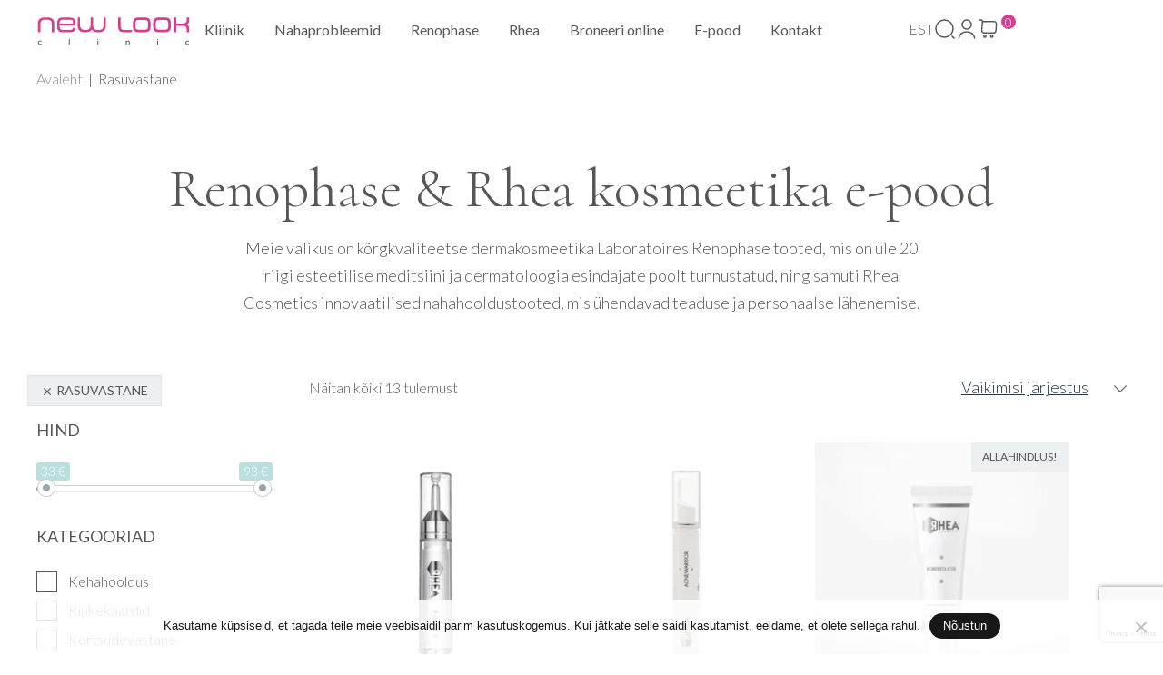

--- FILE ---
content_type: text/html; charset=UTF-8
request_url: https://newlook.ee/tootekategooria/rasuvastane/
body_size: 35107
content:

<!DOCTYPE html>
<html lang="et">
<head>
<meta charset="UTF-8">
<meta name="viewport" content="width=device-width, initial-scale=1">
<link rel="profile" href="http://gmpg.org/xfn/11">
<link rel="pingback" href="https://newlook.ee/xmlrpc.php">

<link rel="preconnect" href="https://fonts.googleapis.com">
<link rel="preconnect" href="https://fonts.gstatic.com" crossorigin>


<style>:root,::before,::after{--mec-color-skin: #40d9f1;--mec-color-skin-rgba-1: rgba(64, 217, 241, .25);--mec-color-skin-rgba-2: rgba(64, 217, 241, .5);--mec-color-skin-rgba-3: rgba(64, 217, 241, .75);--mec-color-skin-rgba-4: rgba(64, 217, 241, .11);--mec-container-normal-width: 1196px;--mec-container-large-width: 1690px;--mec-fes-main-color: #40d9f1;--mec-fes-main-color-rgba-1: rgba(64, 217, 241, 0.12);--mec-fes-main-color-rgba-2: rgba(64, 217, 241, 0.23);--mec-fes-main-color-rgba-3: rgba(64, 217, 241, 0.03);--mec-fes-main-color-rgba-4: rgba(64, 217, 241, 0.3);--mec-fes-main-color-rgba-5: rgb(64 217 241 / 7%);--mec-fes-main-color-rgba-6: rgba(64, 217, 241, 0.2);--mec-fluent-main-color: #ade7ff;--mec-fluent-main-color-rgba-1: rgba(173, 231, 255, 0.3);--mec-fluent-main-color-rgba-2: rgba(173, 231, 255, 0.8);--mec-fluent-main-color-rgba-3: rgba(173, 231, 255, 0.1);--mec-fluent-main-color-rgba-4: rgba(173, 231, 255, 0.2);--mec-fluent-main-color-rgba-5: rgba(173, 231, 255, 0.7);--mec-fluent-main-color-rgba-6: rgba(173, 231, 255, 0.7);--mec-fluent-bold-color: #00acf8;--mec-fluent-bg-hover-color: #ebf9ff;--mec-fluent-bg-color: #f5f7f8;--mec-fluent-second-bg-color: #d6eef9;}</style><meta name='robots' content='index, follow, max-image-preview:large, max-snippet:-1, max-video-preview:-1' />
<link rel="alternate" hreflang="et" href="https://newlook.ee/tootekategooria/rasuvastane/" />
<link rel="alternate" hreflang="fi" href="https://newlook.ee/fi/tootekategooria/talirauhasten-toimintaa-saateleva/" />
<link rel="alternate" hreflang="x-default" href="https://newlook.ee/tootekategooria/rasuvastane/" />

	<!-- This site is optimized with the Yoast SEO plugin v22.0 - https://yoast.com/wordpress/plugins/seo/ -->
	<title>Rasuvastane - New Look</title><link rel="preload" as="style" href="https://fonts.googleapis.com/css2?family=Cormorant:ital,wght@0,300;0,400;0,500;0,700;1,400;1,500&#038;family=Lato:wght@300;400&#038;display=swap" /><link rel="stylesheet" href="https://fonts.googleapis.com/css2?family=Cormorant:ital,wght@0,300;0,400;0,500;0,700;1,400;1,500&#038;family=Lato:wght@300;400&#038;display=swap" media="print" onload="this.media='all'" /><noscript><link rel="stylesheet" href="https://fonts.googleapis.com/css2?family=Cormorant:ital,wght@0,300;0,400;0,500;0,700;1,400;1,500&#038;family=Lato:wght@300;400&#038;display=swap" /></noscript><style id="rocket-critical-css">ul{box-sizing:border-box}:root{--wp--preset--font-size--normal:16px;--wp--preset--font-size--huge:42px}:root{--animate-duration:1s;--animate-delay:1s;--animate-repeat:1}.animate__animated{-webkit-animation-duration:1s;animation-duration:1s;-webkit-animation-duration:var(--animate-duration);animation-duration:var(--animate-duration);-webkit-animation-fill-mode:both;animation-fill-mode:both}@media (prefers-reduced-motion:reduce),print{.animate__animated{-webkit-animation-duration:1ms!important;animation-duration:1ms!important;-webkit-animation-iteration-count:1!important;animation-iteration-count:1!important}}@-webkit-keyframes fadeIn{0%{opacity:0}to{opacity:1}}@keyframes fadeIn{0%{opacity:0}to{opacity:1}}.animate__fadeIn{-webkit-animation-name:fadeIn;animation-name:fadeIn}@-webkit-keyframes fadeOut{0%{opacity:1}to{opacity:0}}@keyframes fadeOut{0%{opacity:1}to{opacity:0}}.xoo-wsc-close{position:absolute}.xoo-wsc-block-cart{top:0;bottom:0;left:0;right:0;position:absolute}.xoo-wsc-block-cart{z-index:1;display:none}.xoo-wsc-container{position:fixed;z-index:999999;background-color:#fff;max-width:95%}.xoo-wsc-header{position:relative;font-weight:600}.xoo-wsc-close{transform:translateY(-50%);top:50%;right:20px}.xoo-wsc-body{overflow-y:auto;position:relative}.xoo-wsc-footer{width:100%;text-align:center;display:inline-block}.xoo-wsc-footer{position:absolute;bottom:0;padding:10px;box-sizing:border-box;border-top:2px solid #eee}.xoo-wsc-ecnt{padding:15px;font-size:20px;display:block}.xoo-wsc-sc-icon{margin-right:3px}.xoo-wsc-notice-box{left:0;right:0;bottom:50px;position:fixed;z-index:100000}.xoo-wsc-notice-box>div{display:table;margin:0 auto;padding:10px 20px;font-weight:500;font-size:15px}.xoo-wsc-footer a.xoo-wsc-ft-btn{display:block}.xoo-wsc-notification-bar{position:absolute;top:0;z-index:1;left:0;right:0;font-weight:400;font-size:15px;display:none}img.xoo-wsc-sc-icon{width:18px;height:18px;display:inline;vertical-align:middle}@font-face{font-display:swap;font-family:'Woo-Side-Cart';src:url(https://newlook.ee/wp-content/plugins/woocommerce-side-cart-premium/lib/fonts/Woo-Side-Cart.eot?5hikwy);src:url(https://newlook.ee/wp-content/plugins/woocommerce-side-cart-premium/lib/fonts/Woo-Side-Cart.eot?5hikwy#iefix) format('embedded-opentype'),url(https://newlook.ee/wp-content/plugins/woocommerce-side-cart-premium/lib/fonts/Woo-Side-Cart.ttf?5hikwy) format('truetype'),url(https://newlook.ee/wp-content/plugins/woocommerce-side-cart-premium/lib/fonts/Woo-Side-Cart.woff?5hikwy) format('woff'),url(https://newlook.ee/wp-content/plugins/woocommerce-side-cart-premium/lib/fonts/Woo-Side-Cart.svg?5hikwy#Woo-Side-Cart) format('svg');font-weight:normal;font-style:normal}[class^="xoo-wsc-icon-"]{font-family:'Woo-Side-Cart'!important;speak:none;font-style:normal;font-weight:normal;font-variant:normal;text-transform:none;line-height:1;-webkit-font-smoothing:antialiased;-moz-osx-font-smoothing:grayscale}.xoo-wsc-icon-cross:before{content:"\e909"}:root{--grey:#575756}.sr-only{position:absolute;width:1px;height:1px;margin:-1px;padding:0;overflow:hidden;clip:rect(0,0,0,0);border:0}.text-center{text-align:center}body.woocommerce-page form ::-webkit-input-placeholder{font-size:1.6rem}body.woocommerce-page form :-moz-placeholder{font-size:1.6rem}body.woocommerce-page form ::-moz-placeholder{font-size:1.6rem}body.woocommerce-page form :-ms-input-placeholder{font-size:1.6rem}.archive .woocommerce-result-count{float:left}.archive .woocommerce-ordering{float:right;position:relative;margin-bottom:11px}.archive .woocommerce-ordering select{border:0;padding:0px 10px 5px 10px;background:transparent;position:relative;z-index:1;font-size:1.8rem;text-decoration:underline;text-underline-offset:4px}ul.products img{width:100%;height:auto;object-fit:cover;position:relative}ul.products h3{font-size:1.8rem;line-height:1.2;color:var(--grey);font-family:'Lato',sans-serif;font-weight:400;margin:1.1rem 0 .4rem}ul.products .product{position:relative}@media only screen and (min-width:1025px){ul.products h3{min-height:42px}}ul.products .price{display:block;font-size:1.4rem;font-weight:bold;color:var(--grey);margin-bottom:1rem}@media only screen and (min-width:769px) and (max-width:1024px){ul.products .price{font-size:1.6rem}}@media only screen and (min-width:1025px){ul.products .price{font-size:1.8rem}}ul.products .add_to_cart_button{padding:20px 61px;border:1px solid var(--grey);background-color:transparent;color:var(--grey);text-transform:uppercase;font-weight:500;font-size:1.6rem}.site-header{display:block;position:relative;z-index:100}.site-header .header_container{display:flex;align-items:center;justify-content:space-between}.site-header .main-navigation{display:flex;align-items:center}@media (min-width:768px) and (max-width:1024px){.site-header .main-navigation .site-navigation__inner{display:none}}@media (max-width:767px){.site-header .main-navigation .site-navigation__inner{display:none}}.site-header .main-navigation .menu-item{display:inline-block;margin:0 8px}.site-header .main-navigation .menu-item:first-child{display:none}.site-header .main-navigation .menu-item a{display:inline-block;padding:4px 10px 3px;color:#575756;font-size:1.6rem;font-family:"Lato",sans-serif;font-weight:normal!important}@media screen and (min-width:1280px) and (max-width:1310px){.site-header .main-navigation .menu-item a{padding:4px 7px 3px}}@media (max-width:767px){.site-header .mobile-logo{display:flex;justify-content:center;align-items:center}.site-header .mobile-logo .site-title{margin:19px 0 13px;max-width:180px}.site-header .mobile-logo .site-title img{width:100%}}.site-header .header-cart{float:right;display:flex;align-items:center;justify-content:end;gap:20px}@media (max-width:767px){.site-header .header-cart .link__my-account{display:none!important}}.site-header .header-cart a,.site-header .header-cart span{display:flex;align-items:center}.site-header .header-cart span{color:#575756}.site-header .header-cart svg g{stroke:#575756}.site-header .header-cart span.xoo-wsc-sc-count{margin-bottom:15px;background:#DB3C8E;height:15px;width:15px;display:flex;place-content:center;align-items:center;border-radius:100%;padding:8px;font-size:1.4rem;color:#fff}.site-header .woocommerce-breadcrumb{margin:10px 0 10px 0px!important;color:#575756!important}.site-header .woocommerce-breadcrumb a{opacity:0.7}.site-header img.xoo-wsc-sc-icon{width:23px;height:23px;display:inline;vertical-align:middle}.site-header ul{list-style:none;padding-left:0;margin:0}.site-header ul a{text-decoration:none}.site-header .site-branding{display:flex;gap:40px}.site-header .site-branding .site-title{margin:19px 0 13px;max-width:170px}.site-header .site-branding .site-title a{display:block}.site-header .site-branding .site-title a img{width:100%;height:auto;display:block}@media screen and (min-width:1025px) and (max-width:1279px){.site-header .site-branding{gap:15px}.site-header .site-branding .main-navigation .menu-item{margin:0 7px}.site-header .site-branding .main-navigation .menu-item a{padding:4px 0 3px!important}.site-header .site-branding .site-title{max-width:130px!important}}#mobMenuTrigger{display:none!important;align-items:center;opacity:0!important}@media (min-width:768px) and (max-width:1024px){#mobMenuTrigger{display:flex!important;opacity:1!important}}@media (max-width:767px){#mobMenuTrigger{display:flex!important;opacity:1!important}}#mobMenuTrigger svg{width:32px;height:32px}#mobMenuTrigger svg path{fill:#575756}#mobMenu{width:90%;height:100%;position:fixed;z-index:999;left:0;top:0;background:#ECF0F1;-webkit-box-shadow:0 0 10px 3px rgba(0,0,0,0.25);-moz-box-shadow:0 0 10px 3px rgba(0,0,0,0.25);box-shadow:0 0 10px 3px rgba(0,0,0,0.25);-webkit-transform:translateX(-110%);-moz-transform:translateX(-110%);-ms-transform:translateX(-110%);-o-transform:translateX(-110%);transform:translateX(-110%);opacity:0;padding:20px;overflow-x:hidden;overflow-y:auto;padding-bottom:60px}#mobMenu #closeMobMenuTrigger{text-align:left}#mobMenu .search-container{margin-top:10px}#mobMenu .search-container .search-form{height:36px;position:relative}#mobMenu .search-container .search-form label{display:block;margin-right:13px}#mobMenu .search-container .search-form .search-field{border-radius:0;border:0;border-bottom:1px solid #d8dfe3;padding:0 10px;font-size:1.8rem;height:36px;width:94%;background:transparent;color:#575756}#mobMenu .search-container .search-form .search-submit{position:absolute;top:50%;transform:translateY(-40%);right:0px;background:url(https://newlook.ee/wp-content/themes/new-look-child/build/img/icon__search-dark.svg) center no-repeat transparent;width:30px;height:30px;color:transparent}#mobMenu .menu{display:flex;list-style-type:none;flex-direction:column;padding:0 0 0 10px}#mobMenu .menu .menu-item{margin:15px 0;padding-bottom:15px}#mobMenu .menu .menu-item a{font-size:1.6rem;font-weight:normal!important;line-height:18.2px;text-align:left;color:#575756;text-decoration:none;display:flex}#mobMenu .link__my-account{display:flex;align-items:center;gap:7px;font-weight:400;padding-left:10px;margin-bottom:20px}#mobMenuShadow{height:100%;width:100%;position:fixed;z-index:999;top:0;left:0;background:#000;opacity:0}@media (min-width:1025px){.site-footer .site_footer_heading svg{display:none}}@media (min-width:768px) and (max-width:1024px){.site-footer .site_footer_heading svg{display:none}}.cookiebarbutton{padding:4px 15px;background:#181818;color:white;border-radius:15px}ul.products{clear:both;list-style:none;padding-left:0;margin-top:0;margin-bottom:0}ul.products:after{clear:both}ul.products .product .product_content{display:grid;grid-template-columns:1fr 35%;align-items:center;margin:20px 0 30px}ul.products .product .product_content .productContent__title{text-align:left;margin:0;display:flex;align-items:start;height:100%;display:-webkit-box;-webkit-line-clamp:2;-webkit-box-orient:vertical;overflow:hidden;text-overflow:ellipsis;white-space:normal}ul.products .product .product_content .price{text-align:right;height:100%;display:flex;align-items:start;justify-content:end;font-weight:normal}ul.products .product .product_content .price span{font-weight:normal!important;-webkit-font-weight:normal!important}ul.products .product .product_content .price span bdi{font-weight:normal!important}ul.products .product .button{margin-top:auto}.search-overlay{position:fixed;top:0;left:0;width:100%;height:100%;background:rgba(0,0,0,0.8);z-index:1000;display:flex;justify-content:center;align-items:center}.search-overlay .close-svg{position:absolute;top:50px;right:50px;transform:rotate(45deg)}.search-overlay .search-form-container .search-form{height:26px;position:relative}.search-overlay .search-form-container .search-form label{display:block;margin-right:13px}.search-overlay .search-form-container .search-form .search-field{border-radius:0;border:0;border-bottom:1px solid #d8dfe3;padding:0 10px;font-size:1.8rem;height:26px;width:350px;background:transparent;color:#fff}.search-overlay .search-form-container .search-form .search-submit{position:absolute;top:0;right:-20px;background:url(https://newlook.ee/wp-content/themes/new-look-child/build/img/icon__search.svg) 50% 50% no-repeat transparent;border-radius:50%;width:26px;height:26px;color:transparent}.xoo-wsc-container{z-index:9999999!important}.xoo-wsc-container .xoo-wsc-header .xoo-wsc-ctxt{font-weight:500;z-index:9999999!important}.xoo-wsc-container .xoo-wsc-footer-b{display:flex;gap:20px}.xoo-wsc-container .xoo-wsc-footer-b .xoo-wsc-ft-btn{display:flex;align-items:center;justify-content:center;padding:15px;text-transform:uppercase;font-weight:400}.xoo-wsc-container .xoo-wsc-footer-b .xoo-wsc-chkt{width:50%;background-color:transparent!important;color:#575756!important;border:2px solid #575756!important}.xoo-wsc-container .xoo-wsc-footer-b .xoo-wsc-cart{width:50%;background-color:#575756!important;color:#fff!important;border:2px solid #575756!important}.pageskin__hero{padding:65px 0 50px}.pageskin__hero h1{font-size:6.1rem;margin-bottom:1.6rem}@media (min-width:768px) and (max-width:1024px){.pageskin__hero h1{font-size:5rem}}@media (max-width:767px){.pageskin__hero h1{font-size:3.6rem}}.pageskin__hero p{font-size:1.8rem;margin:0} .pageskin__hero{padding-bottom:65px!important}.pageskin__hero .section-subtitle{max-width:750px;margin:0 auto}@media (max-width:767px){.pageskin__hero{padding:43px 0!important}}ul.products{display:flex!important;flex-wrap:wrap!important;list-style:none!important;padding:20px 0!important;margin:0!important;gap:0 32px}@media (max-width:430px){ul.products{gap:0 20px}}ul.products:before,ul.products:after{content:none!important}ul.products li.product{margin-bottom:64px!important}@media (min-width:1025px){ul.products li.product{flex:0 1 calc(33.333% - 21.333px)!important}}ul.products li.product:nth-child(3n){margin-right:0!important}@media (min-width:768px) and (max-width:1024px){ul.products li.product{flex-basis:calc(50% - 16px)!important}ul.products li.product:nth-child(2n){margin-right:0!important}}@media (max-width:767px){ul.products li.product{flex:1;flex-basis:calc(50% - 16px)!important;margin-bottom:30px!important}ul.products li.product:nth-child(2n){margin-right:0!important}}@media (max-width:430px){ul.products li.product{flex:1;flex-basis:calc(50% - 16px)!important;margin-bottom:30px!important}ul.products li.product:nth-child(2n){margin-right:0!important}ul.products li.product .product_content{grid-template-columns:1fr;align-items:center;margin:20px 0 30px}ul.products li.product .product_content .productContent__title{text-align:left;margin:0;display:flex;align-items:start;height:100%;display:-webkit-box;-webkit-line-clamp:1;-webkit-box-orient:vertical;overflow:hidden;text-overflow:ellipsis;white-space:normal}ul.products li.product .product_content .price{text-align:left;height:100%;display:flex;align-items:start;justify-content:start;padding-top:10px;margin-bottom:0;font-size:1.6rem}}@media screen and (max-width:389px){ul.products li.product{flex-basis:100%!important;margin-right:0!important;margin-bottom:64px!important}}.shop-grid{display:grid;grid-template-columns:25% 1fr}@media (max-width:767px){.shop-grid{grid-template-columns:1fr}.shop-grid .woocommerce-ordering{display:none}.shop-grid .woocommerce-result-count{width:100%;text-align:center}}.parent-sticky{min-height:200vh;padding-bottom:70px}@media (max-width:767px){.parent-sticky{min-height:auto;padding-bottom:0}}.prdctfltr-widget{position:sticky!important;position:-webkit-sticky;top:20px}@media (max-width:767px){.prdctfltr-widget{position:fixed!important;bottom:20px!important;left:20px!important;z-index:100!important;top:unset}.prdctfltr-widget .prdctfltr_woocommerce_filter_title{background-color:#ECF0F1;padding:8px 30px;border:1px solid #575756;text-transform:uppercase;display:flex;align-items:center;gap:6px}.prdctfltr-widget .prdctfltr_woocommerce_filter_title::before{content:"";display:inline-block;width:16px;height:16px;background-image:url("data:image/svg+xml,%3csvg xmlns='http://www.w3.org/2000/svg' width='16' height='16' fill='none'%3e%3cg clip-path='url(%23a)'%3e%3cpath d='M.5 2.82h7.613a2.333 2.333 0 0 0 2.274 1.829 2.333 2.333 0 0 0 2.274-1.828H15.5a.5.5 0 0 0 0-1h-2.839a2.335 2.335 0 0 0-2.274-1.829c-1.11 0-2.044.785-2.274 1.829H.5a.5.5 0 0 0 0 1Zm8.559-.498v-.006A1.33 1.33 0 0 1 10.387.992c.73 0 1.325.593 1.328 1.323v.008a1.33 1.33 0 0 1-1.328 1.326 1.33 1.33 0 0 1-1.328-1.325v-.002ZM15.5 13.179h-2.839a2.335 2.335 0 0 0-2.274-1.828c-1.11 0-2.044.784-2.274 1.828H.5a.5.5 0 0 0 0 1h7.613a2.332 2.332 0 0 0 2.274 1.829 2.333 2.333 0 0 0 2.274-1.829H15.5a.5.5 0 1 0 0-1Zm-5.113 1.829a1.33 1.33 0 0 1-1.328-1.326v-.007a1.33 1.33 0 0 1 1.328-1.324c.73 0 1.325.593 1.328 1.323v.007a1.33 1.33 0 0 1-1.328 1.327ZM15.5 7.5H7.887a2.332 2.332 0 0 0-2.274-1.828A2.333 2.333 0 0 0 3.339 7.5H.5a.5.5 0 0 0 0 1h2.839a2.335 2.335 0 0 0 2.274 1.828c1.11 0 2.044-.784 2.274-1.828H15.5a.5.5 0 0 0 0-1Zm-8.559.499v.005a1.33 1.33 0 0 1-1.328 1.324c-.73 0-1.325-.593-1.328-1.323v-.007a1.33 1.33 0 0 1 1.328-1.326 1.33 1.33 0 0 1 1.328 1.325v.002Z' fill='%23575756'/%3e%3c/g%3e%3cdefs%3e%3cclipPath id='a'%3e%3cpath fill='white' d='M0 0h16v16H0z'/%3e%3c/clipPath%3e%3c/defs%3e%3c/svg%3e");background-size:contain;background-repeat:no-repeat;vertical-align:middle;margin-top:1px}}.prdctfltr-widget .widget-title{color:#575756;font-family:"Lato",sans-serif;font-size:1.8rem;font-style:normal;font-weight:400;line-height:normal;text-transform:uppercase;margin-bottom:25px}.prdctfltr-widget .irs .irs-from,.prdctfltr-widget .irs .irs-to,.prdctfltr-widget .irs .irs-single{background:#B9E0DD;font-size:1.4rem}.prdctfltr-widget .prdctfltr_title_selected{background-color:#ECF0F1;color:#575756;text-transform:uppercase;font-weight:400;font-size:14px}.prdctfltr-widget .prdctfltr_checkboxes span{font-size:1.6rem}.prdctfltr-widget .prdctfltr_wc.prdctfltr_checkbox .prdctfltr_filter label>span:before{content:"";display:inline-block;width:19px!important;height:19px!important;padding:1px!important;border:1px solid #575756!important;margin-top:3px;margin-bottom:6px;margin-right:12px;vertical-align:middle;box-sizing:content-box;background-color:#fff}.prdctfltr-widget .prdctfltr_wc.prdctfltr_checkbox .prdctfltr_filter label.prdctfltr_active>span:after{content:""!important;position:absolute;top:2px;left:3px!important;font-size:18px!important;line-height:18px!important;vertical-align:middle;color:#fff!important}.prdctfltr-widget .prdctfltr_active span:before{background-color:#575756!important}.prdctfltr-widget .prdctfltr_collector_border>span{border:1px solid #777;border-color:rgba(0,0,0,0.05);border-radius:0px!important}.woocommerce-ordering::after{content:"";display:inline-block;width:14px;height:15px;background-image:url("data:image/svg+xml,%3csvg width='14' height='15' viewBox='0 0 14 15' fill='none' xmlns='http://www.w3.org/2000/svg'%3e%3cg id='next 1' clip-path='url(%23clip0_65_2802)'%3e%3cg id='Group'%3e%3cg id='Group_2'%3e%3cpath id='Vector' d='M7.38418 11.1202L13.8417 4.64479C14.0531 4.43263 14.0528 4.08914 13.8406 3.87734C13.6284 3.6657 13.2847 3.66624 13.0731 3.87843L6.99998 9.96841L0.926845 3.87821C0.715204 3.66605 0.371741 3.66551 0.159554 3.87712C0.0531874 3.98329 3.79705e-06 4.12239 3.79097e-06 4.26149C3.78491e-06 4.40023 0.0528316 4.53878 0.158461 4.64476L6.6158 11.1202C6.71746 11.2224 6.85582 11.2797 6.99998 11.2797C7.14413 11.2797 7.28233 11.2222 7.38418 11.1202Z' fill='%23575756'/%3e%3c/g%3e%3c/g%3e%3c/g%3e%3cdefs%3e%3cclipPath id='clip0_65_2802'%3e%3crect width='14' height='14' fill='white' transform='translate(14 0.5) rotate(90)'/%3e%3c/clipPath%3e%3c/defs%3e%3c/svg%3e");background-size:contain;background-repeat:no-repeat;background-position:center;position:absolute;top:50%;transform:translateY(-50%);right:0}:root{--grey:#575756}.sr-only{overflow:hidden;clip:rect(0,0,0,0)}.sr-only{overflow:hidden}.sr-only,img{border:0}.container,.container:after{clear:both}a{text-decoration:none}.sr-only{position:absolute;width:1px;height:1px;margin:-1px;padding:0}h1,h3,p{margin-top:0}textarea{overflow:auto}.text-center{text-align:center}*{box-sizing:border-box}body{margin:0;padding:0;overflow-x:hidden}main,nav,section{display:block}.container:after,.container:before{content:" ";display:table}a{background-color:transparent;color:inherit}input,select,textarea{color:inherit;font:inherit;margin:0;-webkit-appearance:none}body{font-family:'Lato',sans-serif}select{text-transform:none}input[type=submit]{-webkit-appearance:button}input::-moz-focus-inner{border:0;padding:0}input{line-height:normal}input[type=checkbox]{box-sizing:border-box;padding:0}input[type=search]::-webkit-search-cancel-button,input[type=search]::-webkit-search-decoration{-webkit-appearance:none}textarea{resize:none}.container{margin:0 auto;max-width:1400px;position:relative;padding:0 20px}html{font-size:62.5%;-ms-text-size-adjust:100%;-webkit-text-size-adjust:100%}body{color:var(--grey);font-size:1.6rem;font-weight:300;line-height:1.69}h1,h3{font-family:'Cormorant',serif}p{margin-bottom:2.7rem}h1,h3{margin-bottom:.8rem;color:var(--grey);font-weight:300;line-height:1.1}.add_to_cart_button,.btn{text-align:center;text-decoration:none;line-height:1;white-space:nowrap}h1,h3{font-size:2.6rem}.btn{display:inline-block}.add_to_cart_button{display:inline-block;color:#fff;padding:7px 31px 8px;background:#9dd1cc;font-size:1.8rem}.add_to_cart_button{width:100%}input[type=search],select,textarea{border:2px solid #d8dfe3;background-color:#fff;color:#263746;width:100%;padding:12px 20px 11px;border-radius:6px;line-height:1.35;box-shadow:none;font-size:1.6rem}input[type=submit]{border:0;border-radius:0}:-webkit-autofill{-webkit-box-shadow:0 0 0 1000px #fff inset!important;-webkit-text-fill-color:#263746!important}::-webkit-input-placeholder{color:#263746;line-height:1.35;font-size:1.6rem}:-moz-placeholder{color:#263746;line-height:1.35;font-size:1.6rem}::-moz-placeholder{color:#263746;line-height:1.35;font-size:1.6rem}:-ms-input-placeholder{color:#263746;line-height:1.35;font-size:1.6rem}.wpcf7 .wpcf7-response-output{border:0!important;padding:0!important;margin:0!important}.site{position:relative}@media only screen and (min-width:1025px){.container{padding:0 40px}.col-d-1-3,.col-d-1-5{float:left}.col-d-1-5{width:20%}.col-d-4-5{width:80%}.col-d-1-3{width:33.3333%}.col-d-none{display:none}.d-r-40{padding-right:40px}h1{font-size:5.7rem}.add_to_cart_button{font-size:2.2rem}input[type=search],select,textarea{font-size:2rem}::-webkit-input-placeholder{font-size:2rem}:-moz-placeholder{font-size:2rem}::-moz-placeholder{font-size:2rem}:-ms-input-placeholder{font-size:2rem}}@media only screen and (max-width:768px){.col-m-1-2{width:50%}.col-m-1-4{width:25%}.col-m-1-1{width:100%}.col-m-none{display:none}}@media only screen and (min-width:769px) and (max-width:1024px){.col-t-1-3,.col-t-2-3{float:left}.col-t-1-3{width:33.3333%}.col-t-2-3{width:66.6667%}.col-t-none{display:none}.t-r-40{padding-right:40px}h1{font-size:4.7rem}.add_to_cart_button{font-size:2rem}input[type=search],select,textarea{font-size:1.8rem}::-webkit-input-placeholder{font-size:1.8rem}:-moz-placeholder{font-size:1.8rem}::-moz-placeholder{font-size:1.8rem}:-ms-input-placeholder{font-size:1.8rem}}#cookie-notice{font-family:-apple-system,BlinkMacSystemFont,Arial,Roboto,"Helvetica Neue",sans-serif;font-weight:400;font-size:13px;text-align:center}#cookie-notice{position:fixed;min-width:100%;height:auto;z-index:100000;letter-spacing:0;line-height:20px;left:0}#cookie-notice,#cookie-notice *{-webkit-box-sizing:border-box;-moz-box-sizing:border-box;box-sizing:border-box}#cookie-notice.cn-animated{-webkit-animation-duration:.5s!important;animation-duration:.5s!important;-webkit-animation-fill-mode:both;animation-fill-mode:both}#cookie-notice .cookie-notice-container{display:block}.cn-position-bottom{bottom:0}.cookie-notice-container{padding:15px 30px;text-align:center;width:100%;z-index:2}.cn-close-icon{position:absolute;right:15px;top:50%;margin-top:-10px;width:15px;height:15px;opacity:.5;padding:10px;outline:0}.cn-close-icon:after,.cn-close-icon:before{position:absolute;content:' ';height:15px;width:2px;top:3px;background-color:grey}.cn-close-icon:before{transform:rotate(45deg)}.cn-close-icon:after{transform:rotate(-45deg)}#cookie-notice .cn-button{margin:0 0 0 10px;display:inline-block}.cn-text-container{margin:0 0 6px}.cn-buttons-container,.cn-text-container{display:inline-block}#cookie-notice.cookie-notice-visible.cn-effect-fade{-webkit-animation-name:fadeIn;animation-name:fadeIn}#cookie-notice.cn-effect-fade{-webkit-animation-name:fadeOut;animation-name:fadeOut}@-webkit-keyframes fadeIn{from{opacity:0}to{opacity:1}}@keyframes fadeIn{from{opacity:0}to{opacity:1}}@-webkit-keyframes fadeOut{from{opacity:1}to{opacity:0}}@keyframes fadeOut{from{opacity:1}to{opacity:0}}@media all and (max-width:900px){.cookie-notice-container #cn-notice-buttons,.cookie-notice-container #cn-notice-text{display:block}#cookie-notice .cn-button{margin:0 5px 5px}}@media all and (max-width:480px){.cookie-notice-container{padding:15px 25px}} .prdctfltr_wc{position:relative;clear:both}.prdctfltr_wc:before,.prdctfltr_wc:after{content:'';display:table;clear:both}.prdctfltr_wc a{text-decoration:none;outline:none}.prdctfltr_wc .prdctfltr_woocommerce_ordering{position:relative;margin-left:-10px;margin-right:-10px}.prdctfltr_wc .prdctfltr_filter_inner{padding:0}.prdctfltr_wc .prdctfltr_filter{position:relative;float:left;display:block;padding-left:10px;padding-right:10px;padding-bottom:10px;box-sizing:border-box}.prdctfltr_wc .prdctfltr_add_inputs{display:none}.prdctfltr_wc.prdctfltr_mobile{display:none}.prdctfltr_filter_inner:before,.prdctfltr_filter_inner:after{content:'';display:table;clear:both}.prdctfltr_overlay{position:fixed;top:0;right:100%;bottom:0;left:0;background:#000;background:linear-gradient(90deg,rgba(0,0,0,0.2875) 0%,rgba(0,0,0,0.1875) 100%);opacity:0;z-index:2000}.prdctfltr_wc .prdctfltr_filter.prdctfltr_range .prdctfltr_add_scroll{overflow:visible}.prdctfltr_woocommerce.prdctfltr_wc.prdctfltr_always_visible .prdctfltr_woocommerce_ordering{display:block}.prdctfltr_filter label{display:block;font-size:14px;line-height:24px}.prdctfltr_wc .prdctfltr_woocommerce_ordering .prdctfltr_filter label>span{position:relative}.prdctfltr_wc .prdctfltr_filter label.prdctfltr_active>span{font-weight:600}.prdctfltr_wc.prdctfltr_checkbox .prdctfltr_filter label>span:before{content:'';display:inline-block;width:9px;height:9px;padding:0;border:1px double #ccc;margin-top:3px;margin-bottom:6px;margin-right:12px;vertical-align:middle;box-sizing:content-box;background-color:#fff}.prdctfltr_wc.prdctfltr_checkbox .prdctfltr_filter label.prdctfltr_active>span:after{content:""!important;position:absolute;top:0;left:0;font-family:'prdctfltr';font-size:14px;line-height:18px;vertical-align:middle}.prdctfltr_wc.prdctfltr_checkbox .prdctfltr_filter label>span:before{content:'';display:inline-block;width:9px;height:9px;padding:0;border:1px double #ccc;margin-top:3px;margin-bottom:6px;margin-right:12px;vertical-align:middle;box-sizing:content-box;background-color:#fff}.prdctfltr_wc .prdctfltr_filter input[type="checkbox"]{position:absolute;width:0;height:0;overflow:hidden;z-index:-1;left:-99999px}.prdctfltr-down,.prdctfltr-up{display:none}.prdctfltr_wc .prdctfltr_buttons{margin-top:1em;margin-bottom:1em;padding:0 10px 0px}.prdctfltr_wc.pf_sidebar .prdctfltr_buttons{padding:0 20px 20px}.prdctfltr_custom_scroll *{scrollbar-width:thin;scrollbar-color:#666666 #fff}.prdctfltr_custom_scroll *::-webkit-scrollbar{width:.6em;height:.6em}.prdctfltr_custom_scroll *::-webkit-scrollbar-track{background-color:#fff;border-radius:20px}.prdctfltr_custom_scroll *::-webkit-scrollbar-thumb{background-color:#666666;border-radius:20px;border:3px solid #fff}.prdctfltr_wc.pf_sidebar .prdctfltr_woocommerce_ordering{position:fixed;top:0;left:0;width:320px;height:100%;background-color:#fff;overflow-y:auto;box-sizing:border-box;box-shadow:0 3px 15px rgba(0,0,0,0.3);z-index:99999;transform:translateX(-320px);opacity:0}.prdctfltr_wc.pf_sidebar .prdctfltr_woocommerce_ordering>.prdctfltr_collector{margin:10px 20px 0}.prdctfltr_wc.pf_sidebar .prdctfltr_filter_wrapper{margin-bottom:0}.prdctfltr_wc.pf_sidebar .prdctfltr_filter_inner{padding:10px}.prdctfltr_columns_1 .prdctfltr_filter{width:100%}.prdctfltr_columns_1 .prdctfltr_filter:before,.prdctfltr_columns_1 .prdctfltr_filter:after{content:'';display:table;clear:both}.prdctfltr_wc_widget.prdctfltr_wc{position:relative}.prdctfltr_wc_widget.prdctfltr_wc .prdctfltr_filter_inner{overflow:visible}.prdctfltr_wc_widget.prdctfltr_wc .prdctfltr_filter{margin-bottom:20px}.prdctfltr_wc_widget.prdctfltr_wc .prdctfltr_filter:last-child{margin-bottom:0}.prdctfltr_wc .prdctfltr_filter.prdctfltr_range .prdctfltr_checkboxes input{position:absolute!important;display:block!important;top:0!important;left:0!important;width:0!important;height:0!important;font-size:0!important;line-height:0!important;padding:0!important;margin:0!important;outline:none!important;z-index:-9999!important;background:none!important;border-style:solid!important;border-color:transparent!important}.prdctfltr_collector{margin:10px;font-size:90%}.prdctfltr_collector>span{display:inline-block;white-space:nowrap;padding:.25em 1em;margin-right:.5em;margin-bottom:.5em}.prdctfltr_wc_widget .prdctfltr_collector{margin:0;margin-bottom:.5em}.prdctfltr_collector_border>span{border:1px solid #777;border-color:rgba(0,0,0,0.05);border-radius:7px}.pfw-hidden-element{display:none!important}.prdctfltr_wc .prdctfltr_filter_title{display:flex;align-items:center;font-weight:600;font-size:16px}.prdctfltr_wc .prdctfltr_filter_title .prdctfltr_woocommerce_filter{display:flex;align-items:center;justify-content:center;font-size:24px;margin-right:.5em;width:1em;height:1em}.prdctfltr_wc .prdctfltr_filter_title>span.prdctfltr_woocommerce_filter_title{max-width:20em;overflow:hidden;white-space:nowrap;text-overflow:ellipsis}.prdctfltr_woocommerce_filter i{transform:scale(1)}@font-face{font-display:swap;font-family:"prdctfltr";src:url(https://newlook.ee/wp-content/plugins/prdctfltr/includes/css/fonts/prdctfltr.eot);src:url(https://newlook.ee/wp-content/plugins/prdctfltr/includes/css/fonts/prdctfltr.svg#prdctfltr) format("svg"),url(https://newlook.ee/wp-content/plugins/prdctfltr/includes/css/fonts/prdctfltr.eot?#iefix) format("embedded-opentype"),url(https://newlook.ee/wp-content/plugins/prdctfltr/includes/css/fonts/prdctfltr.woff) format("woff"),url(https://newlook.ee/wp-content/plugins/prdctfltr/includes/css/fonts/prdctfltr.ttf) format("truetype");font-weight:normal;font-style:normal}[class^="prdctfltr-"]:before,[class*=" prdctfltr-"]:before{font-family:"prdctfltr"!important;font-style:normal!important;font-weight:normal!important;font-variant:normal!important;text-transform:none!important;vertical-align:middle;-webkit-font-smoothing:antialiased;-moz-osx-font-smoothing:grayscale}.prdctfltr-bars:before{content:"\f001"}.prdctfltr-delete:before{content:"\f002"}.prdctfltr-down:before{content:"\f004"}.prdctfltr-up:before{content:"\f005"}.prdctfltr_wc .irs{position:relative;display:block;-webkit-touch-callout:none}.prdctfltr_wc .irs-line{position:relative;display:block;overflow:hidden;outline:none!important}.prdctfltr_wc .irs-line-left,.prdctfltr_wc .irs-line-mid,.prdctfltr_wc .irs-line-right{position:absolute;display:block;top:0}.prdctfltr_wc .irs-line-left{left:0;width:11%}.prdctfltr_wc .irs-line-mid{left:9%;width:82%}.prdctfltr_wc .irs-line-right{right:0;width:11%}.prdctfltr_wc .irs-bar{position:absolute;display:block;left:0;width:0}.prdctfltr_wc .irs-shadow{position:absolute;display:none;left:0;width:0}.prdctfltr_wc .irs-slider{position:absolute;display:block;z-index:1}.prdctfltr_wc .irs-min{position:absolute;display:block;left:0;white-space:nowrap}.prdctfltr_wc .irs-max{position:absolute;display:block;right:0;white-space:nowrap}.prdctfltr_wc .irs-from,.prdctfltr_wc .irs-to,.prdctfltr_wc .irs-single{position:absolute;display:block;top:0;left:0;white-space:nowrap}.prdctfltr_wc .irs-grid{position:absolute;display:none;bottom:0;left:0;width:100%;height:20px}.prdctfltr_wc .irs-hidden-input{position:absolute!important;display:block!important;top:0!important;left:0!important;width:0!important;height:0!important;font-size:0!important;line-height:0!important;padding:0!important;margin:0!important;outline:none!important;z-index:-9999!important;background:none!important;border-style:solid!important;border-color:transparent!important}.pf_rngstyle_white .irs-line-mid,.pf_rngstyle_white .irs-line-left,.pf_rngstyle_white .irs-line-right,.pf_rngstyle_white .irs-bar,.pf_rngstyle_white .irs-slider{background:url(https://newlook.ee/wp-content/plugins/prdctfltr/includes/images/sprite-skin-nice.png) repeat-x}.pf_rngstyle_white .irs{height:40px}.pf_rngstyle_white .irs-line{height:8px;top:25px}.pf_rngstyle_white .irs-line-left{height:8px;background-position:0 -30px}.pf_rngstyle_white .irs-line-mid{height:8px;background-position:0 0}.pf_rngstyle_white .irs-line-right{height:8px;background-position:100% -30px}.pf_rngstyle_white .irs-bar{height:8px;top:25px;background-position:0 -60px}.pf_rngstyle_white .irs-shadow{height:1px;top:34px;background:#000;opacity:0.15}.pf_rngstyle_white .irs-slider{width:22px;height:22px;top:17px;background-position:0 -120px}.pf_rngstyle_white .irs-min,.pf_rngstyle_white .irs-max{color:#999;font-size:10px;line-height:1.333;text-shadow:none;top:0;padding:1px 3px;background:rgba(0,0,0,0.1);-moz-border-radius:3px;border-radius:3px}.pf_rngstyle_white .irs-from,.pf_rngstyle_white .irs-to,.pf_rngstyle_white .irs-single{color:#fff;font-size:10px;line-height:1.333;text-shadow:none;padding:1px 5px;background:rgba(0,0,0,0.3);-moz-border-radius:3px;border-radius:3px}.pf_rngstyle_thin .irs-line-mid,.pf_rngstyle_thin .irs-line-left,.pf_rngstyle_thin .irs-line-right,.pf_rngstyle_thin .irs-bar,.pf_rngstyle_thin .irs-slider{background:url(https://newlook.ee/wp-content/plugins/prdctfltr/includes/images/sprite-skin-thin.png) repeat-x}.pf_rngstyle_thin .irs{height:50px}.pf_rngstyle_thin .irs-line{height:12px;top:35px}.pf_rngstyle_thin .irs-line-left{height:12px;background-position:0 -30px}.pf_rngstyle_thin .irs-line-mid{height:12px;background-position:0 0}.pf_rngstyle_thin .irs-line-right{height:12px;background-position:100% -30px}.pf_rngstyle_thin .irs-bar{height:12px;top:35px;background-position:0 -60px}.pf_rngstyle_thin .irs-shadow{height:1px;top:34px;background:#000;opacity:0.15}.pf_rngstyle_thin .irs-slider{width:22px;height:23px;top:28px;background-position:0 -120px}.pf_rngstyle_thin .irs-min,.pf_rngstyle_thin .irs-max{color:#999;font-size:10px;line-height:1.333;text-shadow:none;top:5px;padding:1px 3px;background:rgba(0,0,0,0.1);-moz-border-radius:3px;border-radius:3px}.pf_rngstyle_thin .irs-from,.pf_rngstyle_thin .irs-to,.pf_rngstyle_thin .irs-single{color:#fff;font-size:10px;line-height:1.333;text-shadow:none;padding:1px 5px;background:#6699ff;-moz-border-radius:3px;border-radius:3px;top:5px}.wpcf7 form .wpcf7-response-output{margin:2em 0.5em 1em;padding:0.2em 1em;border:2px solid #00a0d2}.wpcf7 form.init .wpcf7-response-output{display:none}</style>
	<link rel="canonical" href="https://newlook.ee/tootekategooria/rasuvastane/" />
	<meta property="og:locale" content="et_EE" />
	<meta property="og:type" content="article" />
	<meta property="og:title" content="Rasuvastane - New Look" />
	<meta property="og:url" content="https://newlook.ee/tootekategooria/rasuvastane/" />
	<meta property="og:site_name" content="New Look" />
	<meta property="og:image" content="https://newlook.ee/wp-content/uploads/2023/04/cropped-Favicon-1.png" />
	<meta property="og:image:width" content="512" />
	<meta property="og:image:height" content="512" />
	<meta property="og:image:type" content="image/png" />
	<meta name="twitter:card" content="summary_large_image" />
	<script type="application/ld+json" class="yoast-schema-graph">{"@context":"https://schema.org","@graph":[{"@type":"CollectionPage","@id":"https://newlook.ee/tootekategooria/rasuvastane/","url":"https://newlook.ee/tootekategooria/rasuvastane/","name":"Rasuvastane - New Look","isPartOf":{"@id":"https://newlook.ee/#website"},"primaryImageOfPage":{"@id":"https://newlook.ee/tootekategooria/rasuvastane/#primaryimage"},"image":{"@id":"https://newlook.ee/tootekategooria/rasuvastane/#primaryimage"},"thumbnailUrl":"https://newlook.ee/wp-content/uploads/2025/11/b-dose-ii.webp","breadcrumb":{"@id":"https://newlook.ee/tootekategooria/rasuvastane/#breadcrumb"},"inLanguage":"et"},{"@type":"ImageObject","inLanguage":"et","@id":"https://newlook.ee/tootekategooria/rasuvastane/#primaryimage","url":"https://newlook.ee/wp-content/uploads/2025/11/b-dose-ii.webp","contentUrl":"https://newlook.ee/wp-content/uploads/2025/11/b-dose-ii.webp","width":550,"height":550},{"@type":"BreadcrumbList","@id":"https://newlook.ee/tootekategooria/rasuvastane/#breadcrumb","itemListElement":[{"@type":"ListItem","position":1,"name":"Home","item":"https://newlook.ee/"},{"@type":"ListItem","position":2,"name":"Rasuvastane"}]},{"@type":"WebSite","@id":"https://newlook.ee/#website","url":"https://newlook.ee/","name":"New Look","description":"","publisher":{"@id":"https://newlook.ee/#organization"},"potentialAction":[{"@type":"SearchAction","target":{"@type":"EntryPoint","urlTemplate":"https://newlook.ee/?s={search_term_string}"},"query-input":"required name=search_term_string"}],"inLanguage":"et"},{"@type":"Organization","@id":"https://newlook.ee/#organization","name":"New Look","url":"https://newlook.ee/","logo":{"@type":"ImageObject","inLanguage":"et","@id":"https://newlook.ee/#/schema/logo/image/","url":"https://newlook.ee/wp-content/uploads/2023/04/cropped-Favicon-1.png","contentUrl":"https://newlook.ee/wp-content/uploads/2023/04/cropped-Favicon-1.png","width":512,"height":512,"caption":"New Look"},"image":{"@id":"https://newlook.ee/#/schema/logo/image/"}}]}</script>
	<!-- / Yoast SEO plugin. -->


<link rel='dns-prefetch' href='//ajax.googleapis.com' />
<link href='https://fonts.gstatic.com' crossorigin rel='preconnect' />
<link rel="alternate" type="application/rss+xml" title="New Look &raquo; Rasuvastane Kategooria uudisevoog" href="https://newlook.ee/tootekategooria/rasuvastane/feed/" />
<link rel='preload'  href='https://newlook.ee/wp-includes/css/dist/block-library/style.min.css?ver=6.4.2' data-rocket-async="style" as="style" onload="this.onload=null;this.rel='stylesheet'" onerror="this.removeAttribute('data-rocket-async')"  type='text/css' media='all' />
<style id='classic-theme-styles-inline-css' type='text/css'>
/*! This file is auto-generated */
.wp-block-button__link{color:#fff;background-color:#32373c;border-radius:9999px;box-shadow:none;text-decoration:none;padding:calc(.667em + 2px) calc(1.333em + 2px);font-size:1.125em}.wp-block-file__button{background:#32373c;color:#fff;text-decoration:none}
</style>
<style id='global-styles-inline-css' type='text/css'>
body{--wp--preset--color--black: #000000;--wp--preset--color--cyan-bluish-gray: #abb8c3;--wp--preset--color--white: #ffffff;--wp--preset--color--pale-pink: #f78da7;--wp--preset--color--vivid-red: #cf2e2e;--wp--preset--color--luminous-vivid-orange: #ff6900;--wp--preset--color--luminous-vivid-amber: #fcb900;--wp--preset--color--light-green-cyan: #7bdcb5;--wp--preset--color--vivid-green-cyan: #00d084;--wp--preset--color--pale-cyan-blue: #8ed1fc;--wp--preset--color--vivid-cyan-blue: #0693e3;--wp--preset--color--vivid-purple: #9b51e0;--wp--preset--gradient--vivid-cyan-blue-to-vivid-purple: linear-gradient(135deg,rgba(6,147,227,1) 0%,rgb(155,81,224) 100%);--wp--preset--gradient--light-green-cyan-to-vivid-green-cyan: linear-gradient(135deg,rgb(122,220,180) 0%,rgb(0,208,130) 100%);--wp--preset--gradient--luminous-vivid-amber-to-luminous-vivid-orange: linear-gradient(135deg,rgba(252,185,0,1) 0%,rgba(255,105,0,1) 100%);--wp--preset--gradient--luminous-vivid-orange-to-vivid-red: linear-gradient(135deg,rgba(255,105,0,1) 0%,rgb(207,46,46) 100%);--wp--preset--gradient--very-light-gray-to-cyan-bluish-gray: linear-gradient(135deg,rgb(238,238,238) 0%,rgb(169,184,195) 100%);--wp--preset--gradient--cool-to-warm-spectrum: linear-gradient(135deg,rgb(74,234,220) 0%,rgb(151,120,209) 20%,rgb(207,42,186) 40%,rgb(238,44,130) 60%,rgb(251,105,98) 80%,rgb(254,248,76) 100%);--wp--preset--gradient--blush-light-purple: linear-gradient(135deg,rgb(255,206,236) 0%,rgb(152,150,240) 100%);--wp--preset--gradient--blush-bordeaux: linear-gradient(135deg,rgb(254,205,165) 0%,rgb(254,45,45) 50%,rgb(107,0,62) 100%);--wp--preset--gradient--luminous-dusk: linear-gradient(135deg,rgb(255,203,112) 0%,rgb(199,81,192) 50%,rgb(65,88,208) 100%);--wp--preset--gradient--pale-ocean: linear-gradient(135deg,rgb(255,245,203) 0%,rgb(182,227,212) 50%,rgb(51,167,181) 100%);--wp--preset--gradient--electric-grass: linear-gradient(135deg,rgb(202,248,128) 0%,rgb(113,206,126) 100%);--wp--preset--gradient--midnight: linear-gradient(135deg,rgb(2,3,129) 0%,rgb(40,116,252) 100%);--wp--preset--font-size--small: 13px;--wp--preset--font-size--medium: 20px;--wp--preset--font-size--large: 36px;--wp--preset--font-size--x-large: 42px;--wp--preset--spacing--20: 0.44rem;--wp--preset--spacing--30: 0.67rem;--wp--preset--spacing--40: 1rem;--wp--preset--spacing--50: 1.5rem;--wp--preset--spacing--60: 2.25rem;--wp--preset--spacing--70: 3.38rem;--wp--preset--spacing--80: 5.06rem;--wp--preset--shadow--natural: 6px 6px 9px rgba(0, 0, 0, 0.2);--wp--preset--shadow--deep: 12px 12px 50px rgba(0, 0, 0, 0.4);--wp--preset--shadow--sharp: 6px 6px 0px rgba(0, 0, 0, 0.2);--wp--preset--shadow--outlined: 6px 6px 0px -3px rgba(255, 255, 255, 1), 6px 6px rgba(0, 0, 0, 1);--wp--preset--shadow--crisp: 6px 6px 0px rgba(0, 0, 0, 1);}:where(.is-layout-flex){gap: 0.5em;}:where(.is-layout-grid){gap: 0.5em;}body .is-layout-flow > .alignleft{float: left;margin-inline-start: 0;margin-inline-end: 2em;}body .is-layout-flow > .alignright{float: right;margin-inline-start: 2em;margin-inline-end: 0;}body .is-layout-flow > .aligncenter{margin-left: auto !important;margin-right: auto !important;}body .is-layout-constrained > .alignleft{float: left;margin-inline-start: 0;margin-inline-end: 2em;}body .is-layout-constrained > .alignright{float: right;margin-inline-start: 2em;margin-inline-end: 0;}body .is-layout-constrained > .aligncenter{margin-left: auto !important;margin-right: auto !important;}body .is-layout-constrained > :where(:not(.alignleft):not(.alignright):not(.alignfull)){max-width: var(--wp--style--global--content-size);margin-left: auto !important;margin-right: auto !important;}body .is-layout-constrained > .alignwide{max-width: var(--wp--style--global--wide-size);}body .is-layout-flex{display: flex;}body .is-layout-flex{flex-wrap: wrap;align-items: center;}body .is-layout-flex > *{margin: 0;}body .is-layout-grid{display: grid;}body .is-layout-grid > *{margin: 0;}:where(.wp-block-columns.is-layout-flex){gap: 2em;}:where(.wp-block-columns.is-layout-grid){gap: 2em;}:where(.wp-block-post-template.is-layout-flex){gap: 1.25em;}:where(.wp-block-post-template.is-layout-grid){gap: 1.25em;}.has-black-color{color: var(--wp--preset--color--black) !important;}.has-cyan-bluish-gray-color{color: var(--wp--preset--color--cyan-bluish-gray) !important;}.has-white-color{color: var(--wp--preset--color--white) !important;}.has-pale-pink-color{color: var(--wp--preset--color--pale-pink) !important;}.has-vivid-red-color{color: var(--wp--preset--color--vivid-red) !important;}.has-luminous-vivid-orange-color{color: var(--wp--preset--color--luminous-vivid-orange) !important;}.has-luminous-vivid-amber-color{color: var(--wp--preset--color--luminous-vivid-amber) !important;}.has-light-green-cyan-color{color: var(--wp--preset--color--light-green-cyan) !important;}.has-vivid-green-cyan-color{color: var(--wp--preset--color--vivid-green-cyan) !important;}.has-pale-cyan-blue-color{color: var(--wp--preset--color--pale-cyan-blue) !important;}.has-vivid-cyan-blue-color{color: var(--wp--preset--color--vivid-cyan-blue) !important;}.has-vivid-purple-color{color: var(--wp--preset--color--vivid-purple) !important;}.has-black-background-color{background-color: var(--wp--preset--color--black) !important;}.has-cyan-bluish-gray-background-color{background-color: var(--wp--preset--color--cyan-bluish-gray) !important;}.has-white-background-color{background-color: var(--wp--preset--color--white) !important;}.has-pale-pink-background-color{background-color: var(--wp--preset--color--pale-pink) !important;}.has-vivid-red-background-color{background-color: var(--wp--preset--color--vivid-red) !important;}.has-luminous-vivid-orange-background-color{background-color: var(--wp--preset--color--luminous-vivid-orange) !important;}.has-luminous-vivid-amber-background-color{background-color: var(--wp--preset--color--luminous-vivid-amber) !important;}.has-light-green-cyan-background-color{background-color: var(--wp--preset--color--light-green-cyan) !important;}.has-vivid-green-cyan-background-color{background-color: var(--wp--preset--color--vivid-green-cyan) !important;}.has-pale-cyan-blue-background-color{background-color: var(--wp--preset--color--pale-cyan-blue) !important;}.has-vivid-cyan-blue-background-color{background-color: var(--wp--preset--color--vivid-cyan-blue) !important;}.has-vivid-purple-background-color{background-color: var(--wp--preset--color--vivid-purple) !important;}.has-black-border-color{border-color: var(--wp--preset--color--black) !important;}.has-cyan-bluish-gray-border-color{border-color: var(--wp--preset--color--cyan-bluish-gray) !important;}.has-white-border-color{border-color: var(--wp--preset--color--white) !important;}.has-pale-pink-border-color{border-color: var(--wp--preset--color--pale-pink) !important;}.has-vivid-red-border-color{border-color: var(--wp--preset--color--vivid-red) !important;}.has-luminous-vivid-orange-border-color{border-color: var(--wp--preset--color--luminous-vivid-orange) !important;}.has-luminous-vivid-amber-border-color{border-color: var(--wp--preset--color--luminous-vivid-amber) !important;}.has-light-green-cyan-border-color{border-color: var(--wp--preset--color--light-green-cyan) !important;}.has-vivid-green-cyan-border-color{border-color: var(--wp--preset--color--vivid-green-cyan) !important;}.has-pale-cyan-blue-border-color{border-color: var(--wp--preset--color--pale-cyan-blue) !important;}.has-vivid-cyan-blue-border-color{border-color: var(--wp--preset--color--vivid-cyan-blue) !important;}.has-vivid-purple-border-color{border-color: var(--wp--preset--color--vivid-purple) !important;}.has-vivid-cyan-blue-to-vivid-purple-gradient-background{background: var(--wp--preset--gradient--vivid-cyan-blue-to-vivid-purple) !important;}.has-light-green-cyan-to-vivid-green-cyan-gradient-background{background: var(--wp--preset--gradient--light-green-cyan-to-vivid-green-cyan) !important;}.has-luminous-vivid-amber-to-luminous-vivid-orange-gradient-background{background: var(--wp--preset--gradient--luminous-vivid-amber-to-luminous-vivid-orange) !important;}.has-luminous-vivid-orange-to-vivid-red-gradient-background{background: var(--wp--preset--gradient--luminous-vivid-orange-to-vivid-red) !important;}.has-very-light-gray-to-cyan-bluish-gray-gradient-background{background: var(--wp--preset--gradient--very-light-gray-to-cyan-bluish-gray) !important;}.has-cool-to-warm-spectrum-gradient-background{background: var(--wp--preset--gradient--cool-to-warm-spectrum) !important;}.has-blush-light-purple-gradient-background{background: var(--wp--preset--gradient--blush-light-purple) !important;}.has-blush-bordeaux-gradient-background{background: var(--wp--preset--gradient--blush-bordeaux) !important;}.has-luminous-dusk-gradient-background{background: var(--wp--preset--gradient--luminous-dusk) !important;}.has-pale-ocean-gradient-background{background: var(--wp--preset--gradient--pale-ocean) !important;}.has-electric-grass-gradient-background{background: var(--wp--preset--gradient--electric-grass) !important;}.has-midnight-gradient-background{background: var(--wp--preset--gradient--midnight) !important;}.has-small-font-size{font-size: var(--wp--preset--font-size--small) !important;}.has-medium-font-size{font-size: var(--wp--preset--font-size--medium) !important;}.has-large-font-size{font-size: var(--wp--preset--font-size--large) !important;}.has-x-large-font-size{font-size: var(--wp--preset--font-size--x-large) !important;}
.wp-block-navigation a:where(:not(.wp-element-button)){color: inherit;}
:where(.wp-block-post-template.is-layout-flex){gap: 1.25em;}:where(.wp-block-post-template.is-layout-grid){gap: 1.25em;}
:where(.wp-block-columns.is-layout-flex){gap: 2em;}:where(.wp-block-columns.is-layout-grid){gap: 2em;}
.wp-block-pullquote{font-size: 1.5em;line-height: 1.6;}
</style>
<link rel='preload'  href='https://newlook.ee/wp-content/plugins/page-animations-and-transitions/css/animate.min.css?ver=6.4.2' data-rocket-async="style" as="style" onload="this.onload=null;this.rel='stylesheet'" onerror="this.removeAttribute('data-rocket-async')"  type='text/css' media='all' />
<style id='woocommerce-inline-inline-css' type='text/css'>
.woocommerce form .form-row .required { visibility: visible; }
</style>
<link data-minify="1" rel='preload'  href='https://newlook.ee/wp-content/cache/min/1/wp-content/plugins/montonio-for-woocommerce/assets/css/montonio-style.css?ver=1747304890' data-rocket-async="style" as="style" onload="this.onload=null;this.rel='stylesheet'" onerror="this.removeAttribute('data-rocket-async')"  type='text/css' media='all' />
<link data-minify="1" rel='preload'  href='https://newlook.ee/wp-content/cache/min/1/wp-content/plugins/woocommerce-side-cart-premium/public/css/xoo-wsc-public.css?ver=1747304890' data-rocket-async="style" as="style" onload="this.onload=null;this.rel='stylesheet'" onerror="this.removeAttribute('data-rocket-async')"  type='text/css' media='all' />
<style id='xoo-wsc-inline-css' type='text/css'>

			.xoo-wsc-header{
				background-color: #ffffff;
				color: #575756;
				border-bottom-width: 1px;
				border-bottom-color: #eeeeee;
				border-bottom-style: solid;
				padding: 10px 20px;
			}
			.xoo-wsc-ctxt{
				font-size: 20px;
			}
			.xoo-wsc-close{
				font-size: 20px;
			}
			.xoo-wsc-container{
				width: 500px;
			}
			.xoo-wsc-body{
				background-color: #ffffff;
				font-size: 14px;
				color: #000000;
			}
			input[type='number'].xoo-wsc-qty{
				background-color: #ffffff;
			}
			.xoo-wsc-qtybox{
				border-color: #000000;
			}
			.xoo-wsc-chng{
				border-color: #000000;
			}
			a.xoo-wsc-remove{
				color: #000000;
			}
			a.xoo-wsc-pname{
				color: #000000;
				font-size: 16px;
			}
			.xoo-wsc-img-col{
				width: 35%;
			}
			.xoo-wsc-sum-col{
				width: 60%;
			}
			.xoo-wsc-product{
				border-top-style: solid;
				border-top-color: #eeeeee;
				border-top-width: 1px;
			}
			.xoo-wsc-basket{
				background-color: #ffffff;
				bottom: 12px;
				position: fixed;
			}
			.xoo-wsc-basket .xoo-wsc-bki{
				color: #000000;
				font-size: 45px;
			}
			.xoo-wsc-basket img.xoo-wsc-bki{
				width: 45px;
				height: 45px;
			}
			.xoo-wsc-items-count{
				background-color: #cc0086;
				color: #ffffff;
			}
			.xoo-wsc-footer{
				background-color: #ffffff;
			}
			.xoo-wsc-footer a.xoo-wsc-ft-btn{
				margin: 4px 0;
			}
			.xoo-wsc-wp-item img.size-shop_catalog, .xoo-wsc-rp-item img.wp-post-image{
				width: 75px;
			}
			li.xoo-wsc-rp-item{
				background-color: #fff;
			}
		.xoo-wsc-footer{
				position: absolute;
			}
			.xoo-wsc-container{
				top: 0;
				bottom: 0;
			}
				.xoo-wsc-basket{
					right: 0;
				}
				.xoo-wsc-basket, .xoo-wsc-container{
					transition-property: right;
				}
				.xoo-wsc-items-count{
					left: -15px;
				}
				.xoo-wsc-container{
					right: -500px;
				}
				.xoo-wsc-modal.xoo-wsc-active .xoo-wsc-basket{
					right: 500px;
				}
				.xoo-wsc-modal.xoo-wsc-active .xoo-wsc-container{
					right: 0;
				}
			
</style>
<link data-minify="1" rel='preload'  href='https://newlook.ee/wp-content/cache/min/1/wp-content/plugins/woocommerce-side-cart-premium/lib/fonts/xoo-wsc-fonts.css?ver=1747304890' data-rocket-async="style" as="style" onload="this.onload=null;this.rel='stylesheet'" onerror="this.removeAttribute('data-rocket-async')"  type='text/css' media='all' />
<link data-minify="1" rel='preload'  href='https://newlook.ee/wp-content/cache/min/1/wp-content/themes/new-look-child/build/css/child-style.css?ver=1747304890' data-rocket-async="style" as="style" onload="this.onload=null;this.rel='stylesheet'" onerror="this.removeAttribute('data-rocket-async')"  type='text/css' media='all' />
<link data-minify="1" rel='preload'  href='https://newlook.ee/wp-content/cache/min/1/wp-content/themes/new-look-child/build/css/theme.css?ver=1747304890' data-rocket-async="style" as="style" onload="this.onload=null;this.rel='stylesheet'" onerror="this.removeAttribute('data-rocket-async')"  type='text/css' media='all' />
<link data-minify="1" rel='preload'  href='https://newlook.ee/wp-content/cache/min/1/wp-content/themes/new-look-child/build/css/shop.css?ver=1747304901' data-rocket-async="style" as="style" onload="this.onload=null;this.rel='stylesheet'" onerror="this.removeAttribute('data-rocket-async')"  type='text/css' media='all' />
<link data-minify="1" rel='preload'  href='https://newlook.ee/wp-content/cache/min/1/wp-content/themes/new-look/build/css/style.css?ver=1747304890' data-rocket-async="style" as="style" onload="this.onload=null;this.rel='stylesheet'" onerror="this.removeAttribute('data-rocket-async')"  type='text/css' media='all' />
<link rel='preload'  href='https://newlook.ee/wp-content/plugins/cookie-notice/css/front.min.css?ver=2.4.13' data-rocket-async="style" as="style" onload="this.onload=null;this.rel='stylesheet'" onerror="this.removeAttribute('data-rocket-async')"  type='text/css' media='all' />
<link data-minify="1" rel='preload'  href='https://newlook.ee/wp-content/cache/min/1/wp-content/plugins/prdctfltr/includes/css/styles.css?ver=1747304890' data-rocket-async="style" as="style" onload="this.onload=null;this.rel='stylesheet'" onerror="this.removeAttribute('data-rocket-async')"  type='text/css' media='all' />
<script type="text/javascript" src="https://newlook.ee/wp-includes/js/jquery/jquery.min.js?ver=3.7.1" id="jquery-core-js" defer></script>
<script type="text/javascript" src="https://newlook.ee/wp-includes/js/jquery/jquery-migrate.min.js?ver=3.4.1" id="jquery-migrate-js" defer></script>
<script data-minify="1" type="text/javascript" src="https://newlook.ee/wp-content/cache/min/1/wp-content/plugins/woocommerce-eabi-postoffice/js/jquery.cascadingdropdown.js?ver=1747304890" id="jquery-cascadingdropdown-js" defer></script>
<script data-minify="1" type="text/javascript" src="https://newlook.ee/wp-content/cache/min/1/wp-content/plugins/woocommerce-eabi-postoffice/js/eabi.cascadingdropdown.js?ver=1747304890" id="eabi-cascadingdropdown-js" defer></script>
<script type="text/javascript" id="wpml-cookie-js-extra">
/* <![CDATA[ */
var wpml_cookies = {"wp-wpml_current_language":{"value":"et","expires":1,"path":"\/"}};
var wpml_cookies = {"wp-wpml_current_language":{"value":"et","expires":1,"path":"\/"}};
/* ]]> */
</script>
<script data-minify="1" type="text/javascript" src="https://newlook.ee/wp-content/cache/min/1/wp-content/plugins/sitepress-multilingual-cms/res/js/cookies/language-cookie.js?ver=1747304890" id="wpml-cookie-js" defer="defer" data-wp-strategy="defer"></script>
<script type="text/javascript" src="https://newlook.ee/wp-content/plugins/woocommerce/assets/js/jquery-blockui/jquery.blockUI.min.js?ver=2.7.0-wc.8.5.4" id="jquery-blockui-js" defer="defer" data-wp-strategy="defer"></script>
<script type="text/javascript" id="wc-add-to-cart-js-extra">
/* <![CDATA[ */
var wc_add_to_cart_params = {"ajax_url":"\/wp-admin\/admin-ajax.php","wc_ajax_url":"\/?wc-ajax=%%endpoint%%","i18n_view_cart":"Vaata ostukorvi","cart_url":"https:\/\/newlook.ee\/ostukorv\/","is_cart":"","cart_redirect_after_add":"no"};
/* ]]> */
</script>
<script type="text/javascript" src="https://newlook.ee/wp-content/plugins/woocommerce/assets/js/frontend/add-to-cart.min.js?ver=8.5.4" id="wc-add-to-cart-js" defer="defer" data-wp-strategy="defer"></script>
<script type="text/javascript" src="https://newlook.ee/wp-content/plugins/woocommerce/assets/js/js-cookie/js.cookie.min.js?ver=2.1.4-wc.8.5.4" id="js-cookie-js" defer="defer" data-wp-strategy="defer"></script>
<script type="text/javascript" id="woocommerce-js-extra">
/* <![CDATA[ */
var woocommerce_params = {"ajax_url":"\/wp-admin\/admin-ajax.php","wc_ajax_url":"\/?wc-ajax=%%endpoint%%"};
/* ]]> */
</script>
<script type="text/javascript" src="https://newlook.ee/wp-content/plugins/woocommerce/assets/js/frontend/woocommerce.min.js?ver=8.5.4" id="woocommerce-js" defer="defer" data-wp-strategy="defer"></script>
<script data-minify="1" type="text/javascript" src="https://newlook.ee/wp-content/cache/min/1/ajax/libs/jqueryui/1.12.1/jquery-ui.min.js?ver=1747304890" id="jquery-ui-js" defer></script>
<script type="text/javascript" id="wc-country-select-js-extra">
/* <![CDATA[ */
var wc_country_select_params = {"countries":"{\"EE\":[],\"FI\":[]}","i18n_select_state_text":"Vali\u2026","i18n_no_matches":"Tulemusi pole","i18n_ajax_error":"Laadimine eba\u00f5nnestus","i18n_input_too_short_1":"Palun sisesta v\u00e4hemalt 1 t\u00e4hem\u00e4rk","i18n_input_too_short_n":"Palun sisesta v\u00e4hemalt %qty% t\u00e4hem\u00e4rki","i18n_input_too_long_1":"Palun kustuta 1 t\u00e4hem\u00e4rk","i18n_input_too_long_n":"Palun kustuta %qty% t\u00e4hem\u00e4rki","i18n_selection_too_long_1":"Sa v\u00f5id valida ainult 1 variandi","i18n_selection_too_long_n":"Sa v\u00f5id valida ainult %qty% varianti","i18n_load_more":"Laadin rohkem tulemusi\u2026","i18n_searching":"Otsin\u2026"};
/* ]]> */
</script>
<script type="text/javascript" src="https://newlook.ee/wp-content/plugins/woocommerce/assets/js/frontend/country-select.min.js?ver=8.5.4" id="wc-country-select-js" defer="defer" data-wp-strategy="defer"></script>
<script async type="text/javascript" id="cookie-notice-front-js-before">
/* <![CDATA[ */
var cnArgs = {"ajaxUrl":"https:\/\/newlook.ee\/wp-admin\/admin-ajax.php","nonce":"a7b1c7f347","hideEffect":"fade","position":"bottom","onScroll":false,"onScrollOffset":100,"onClick":false,"cookieName":"cookie_notice_accepted","cookieTime":2592000,"cookieTimeRejected":2592000,"globalCookie":false,"redirection":false,"cache":true,"revokeCookies":false,"revokeCookiesOpt":"automatic"};
/* ]]> */
</script>
<script async type="text/javascript" src="https://newlook.ee/wp-content/plugins/cookie-notice/js/front.min.js?ver=2.4.13" id="cookie-notice-front-js"></script>
<link rel="https://api.w.org/" href="https://newlook.ee/wp-json/" /><link rel="alternate" type="application/json" href="https://newlook.ee/wp-json/wp/v2/product_cat/13" /><link rel="EditURI" type="application/rsd+xml" title="RSD" href="https://newlook.ee/xmlrpc.php?rsd" />
<meta name="generator" content="WPML ver:4.6.9 stt:15,18;" />
	<!-- Google tag (gtag.js) -->
	<script async src="https://www.googletagmanager.com/gtag/js?id=G-KELP5NG2J3"></script>
	<script>
	  window.dataLayer = window.dataLayer || [];
	  function gtag(){dataLayer.push(arguments);}
	  gtag('js', new Date());

	  gtag('config', 'G-KELP5NG2J3');
	</script>
        	<style>
		button[name="update_cart"], input[name="update_cart"] {
			display: none;
		}
</style>

    
	<noscript><style>.woocommerce-product-gallery{ opacity: 1 !important; }</style></noscript>
	<link rel="icon" href="https://newlook.ee/wp-content/uploads/2023/04/cropped-Favicon-1-32x32.png" sizes="32x32" />
<link rel="icon" href="https://newlook.ee/wp-content/uploads/2023/04/cropped-Favicon-1-192x192.png" sizes="192x192" />
<link rel="apple-touch-icon" href="https://newlook.ee/wp-content/uploads/2023/04/cropped-Favicon-1-180x180.png" />
<meta name="msapplication-TileImage" content="https://newlook.ee/wp-content/uploads/2023/04/cropped-Favicon-1-270x270.png" />
<meta name="generator" content="XforWooCommerce.com - Product Filter for WooCommerce"/>		<style type="text/css" id="wp-custom-css">
			.home .section__renophase_intro.row {
	background-color: white !important;
}		</style>
		<noscript><style id="rocket-lazyload-nojs-css">.rll-youtube-player, [data-lazy-src]{display:none !important;}</style></noscript><script>
/*! loadCSS rel=preload polyfill. [c]2017 Filament Group, Inc. MIT License */
(function(w){"use strict";if(!w.loadCSS){w.loadCSS=function(){}}
var rp=loadCSS.relpreload={};rp.support=(function(){var ret;try{ret=w.document.createElement("link").relList.supports("preload")}catch(e){ret=!1}
return function(){return ret}})();rp.bindMediaToggle=function(link){var finalMedia=link.media||"all";function enableStylesheet(){link.media=finalMedia}
if(link.addEventListener){link.addEventListener("load",enableStylesheet)}else if(link.attachEvent){link.attachEvent("onload",enableStylesheet)}
setTimeout(function(){link.rel="stylesheet";link.media="only x"});setTimeout(enableStylesheet,3000)};rp.poly=function(){if(rp.support()){return}
var links=w.document.getElementsByTagName("link");for(var i=0;i<links.length;i++){var link=links[i];if(link.rel==="preload"&&link.getAttribute("as")==="style"&&!link.getAttribute("data-loadcss")){link.setAttribute("data-loadcss",!0);rp.bindMediaToggle(link)}}};if(!rp.support()){rp.poly();var run=w.setInterval(rp.poly,500);if(w.addEventListener){w.addEventListener("load",function(){rp.poly();w.clearInterval(run)})}else if(w.attachEvent){w.attachEvent("onload",function(){rp.poly();w.clearInterval(run)})}}
if(typeof exports!=="undefined"){exports.loadCSS=loadCSS}
else{w.loadCSS=loadCSS}}(typeof global!=="undefined"?global:this))
</script>
<!-- Facebook Pixel Code -->
<script>
    !function(f,b,e,v,n,t,s)
    {if(f.fbq)return;n=f.fbq=function(){n.callMethod?
    n.callMethod.apply(n,arguments):n.queue.push(arguments)};
    if(!f._fbq)f._fbq=n;n.push=n;n.loaded=!0;n.version='2.0';
    n.queue=[];t=b.createElement(e);t.async=!0;
    t.src=v;s=b.getElementsByTagName(e)[0];
    s.parentNode.insertBefore(t,s)}(window,document,'script',
    'https://connect.facebook.net/en_US/fbevents.js');
    fbq('init', '2474535355992007');
    fbq('track', 'PageView');
</script>
<noscript>
<img height="1" width="1"
src="https://www.facebook.com/tr?id=2474535355992007&ev=PageView
&noscript=1"/>
</noscript>
<!-- End Facebook Pixel Code -->

</head>

<body class="archive tax-product_cat term-rasuvastane term-13 theme-new-look mec-theme-new-look animate__animated animate__fadeIn woocommerce woocommerce-page woocommerce-demo-store woocommerce-no-js hfeed prdctfltr-ajax prdctfltr-shop cookies-not-set">
<div id="page" class="site">

	<a class="skip-link sr-only" href="#content">Skip to content</a>

	
	
	<header id="masthead" class="site-header " role="banner">

		
		<div class="container header_container">

			<div class="site-branding col-m-1-4 col-t-2-3 col-d-4-5">


				<div id="mobMenuTrigger" class="col-d-none" title="Ava/sulge menüü">
					<svg fill="none" height="26" viewBox="0 0 512 512" width="26" xmlns="http://www.w3.org/2000/svg"><path d="m424 168h-336c-13.6 0-24-10.4-24-24s10.4-24 24-24h336c13.6 0 24 10.4 24 24s-10.4 24-24 24zm0 112h-336c-13.6 0-24-10.4-24-24s10.4-24 24-24h336c13.6 0 24 10.4 24 24s-10.4 24-24 24zm0 112h-336c-13.6 0-24-10.4-24-24s10.4-24 24-24h336c13.6 0 24 10.4 24 24s-10.4 24-24 24z" fill="#000"/></svg>				</div>

									<div class="site-title col-m-none">
						<a href="https://newlook.ee/" rel="home" itemprop="url">
							<img src="data:image/svg+xml,%3Csvg%20xmlns='http://www.w3.org/2000/svg'%20viewBox='0%200%200%200'%3E%3C/svg%3E" alt="" data-lazy-src="https://newlook.ee/wp-content/themes/new-look/build/img/logo__new-look.svg"><noscript><img src="https://newlook.ee/wp-content/themes/new-look/build/img/logo__new-look.svg" alt=""></noscript>
							<span class="sr-only" itemprop="name">New Look</span>
						</a>
					</div>
				
				<nav id="site-navigation" class="main-navigation" role="navigation">

					<div class="site-navigation__inner">
						<ul id="primary-menu" class="menu text-center"><li id="menu-item-3623" class="menu-item menu-item-type-post_type menu-item-object-page menu-item-home menu-item-3623"><a href="https://newlook.ee/">Avaleht</a></li>
<li id="menu-item-26" class="menu-item menu-item-type-post_type menu-item-object-page menu-item-26"><a href="https://newlook.ee/kliinik/">Kliinik</a></li>
<li id="menu-item-27" class="menu-item menu-item-type-post_type menu-item-object-page menu-item-27"><a href="https://newlook.ee/nahaprobleemid/">Nahaprobleemid</a></li>
<li id="menu-item-29" class="menu-item menu-item-type-post_type menu-item-object-page menu-item-29"><a href="https://newlook.ee/mis-on-renophase/">Renophase</a></li>
<li id="menu-item-2520" class="menu-item menu-item-type-custom menu-item-object-custom menu-item-2520"><a target="_blank" rel="noopener" href="https://rheacosmetics.com/country/EEee/">Rhea</a></li>
<li id="menu-item-2518" class="menu-item menu-item-type-custom menu-item-object-custom menu-item-2518"><a target="_blank" rel="noopener" href="https://app.booklux.com/book/new-look-clinic">Broneeri online</a></li>
<li id="menu-item-378" class="menu-item menu-item-type-post_type menu-item-object-page menu-item-378"><a href="https://newlook.ee/e-pood/">E-pood</a></li>
<li id="menu-item-32" class="menu-item menu-item-type-post_type menu-item-object-page menu-item-32"><a href="https://newlook.ee/kontakt/">Kontakt</a></li>
</ul>					</div>

				</nav><!-- #site-navigation -->

			</div><!-- .site-branding -->

			<div class="mobile-logo col-m-1-2 col-t-none col-d-none">
										<div class="site-title">
							<a href="https://newlook.ee/" rel="home" itemprop="url">
								<img src="data:image/svg+xml,%3Csvg%20xmlns='http://www.w3.org/2000/svg'%20viewBox='0%200%200%200'%3E%3C/svg%3E" alt="" data-lazy-src="https://newlook.ee/wp-content/themes/new-look/build/img/logo__new-look.svg"><noscript><img src="https://newlook.ee/wp-content/themes/new-look/build/img/logo__new-look.svg" alt=""></noscript>
								<span class="sr-only" itemprop="name">New Look</span>
							</a>
						</div>
								</div>

			<div class="header-cart col-m-1-4 col-t-1-3 col-d-1-5">

			
					<div class="custom-dropdown">
						<div class="custom-dropdown-selected">
															<span id="selectedLangCode">EST</span>
													</div>
						<div id="customDropdownOptions" class="custom-dropdown-options">
							<div class="custom-dropdown-item" onclick="window.location.href='https://newlook.ee/fi/tootekategooria/talirauhasten-toimintaa-saateleva/';"><span>FI</span></div>						</div>
					</div>

				

								
				<a href="#" title="Otsi" class="link__my-account search-icon">
				<svg width="24" height="24" fill="none" xmlns="http://www.w3.org/2000/svg"><g stroke="#fff" stroke-width="1.5" stroke-linecap="round" stroke-linejoin="round"><path d="M11.5 21a9.5 9.5 0 1 0 0-19 9.5 9.5 0 0 0 0 19ZM22 22l-2-2"/></g></svg>				</a>

				<div class="search-overlay" style="display: none;">
					<span class="close-svg">
						<svg xmlns="http://www.w3.org/2000/svg" width="40" height="40" viewBox="0 0 40 40" fill="none">
							<path d="M19 6C19 5.44772 19.4477 5 20 5C20.5523 5 21 5.44772 21 6V34C21 34.5523 20.5523 35 20 35C19.4477 35 19 34.5523 19 34V6Z" fill="#fff"/>
							<path d="M34 19C34.5523 19 35 19.4477 35 20C35 20.5523 34.5523 21 34 21L6 21C5.44772 21 5 20.5523 5 20C5 19.4477 5.44772 19 6 19L34 19Z" fill="#fff"/>
						</svg>
					</span>
					<div class="search-form-container">
						
<form role="search" method="get" class="search-form" action="https://newlook.ee/">
    <label>
        <input type="search" class="search-field"
            placeholder="mind vaevab..."
            value="" name="s"
            title="Otsi:" />
    </label>
    <input type="submit" class="search-submit"
        value="Otsi" />
</form>
					</div>
				</div>

								<a href="https://newlook.ee/minu-konto/" title="Logi sisse / Registreeri" class="link__my-account">
					<svg width="24" height="24" fill="none" xmlns="http://www.w3.org/2000/svg"><g stroke="#fff" stroke-width="1.5" stroke-linecap="round" stroke-linejoin="round"><path d="M12 12a5 5 0 1 0 0-10 5 5 0 0 0 0 10ZM20.59 22c0-3.87-3.85-7-8.59-7s-8.59 3.13-8.59 7"/></g></svg>
				</a>

				<a class="xoo-wsc-sc-cont"><img src="data:image/svg+xml,%3Csvg%20xmlns='http://www.w3.org/2000/svg'%20viewBox='0%200%200%200'%3E%3C/svg%3E" class="xoo-wsc-sc-icon" data-lazy-src="https://newlook.ee/wp-content/uploads/2023/12/shopping-cart.svg"><noscript><img src="https://newlook.ee/wp-content/uploads/2023/12/shopping-cart.svg" class="xoo-wsc-sc-icon"></noscript><span class="xoo-wsc-sc-count">0</span></a>
			</div>

		</div><!-- .container -->
		<div class="container">
							<nav class="woocommerce-breadcrumb" aria-label="Breadcrumb"><a href="https://newlook.ee">Avaleht</a>&nbsp; | &nbsp;Rasuvastane</nav>					</div>
	</header><!-- #masthead -->
	
	<!-- Mobile menu -->
	<div id="mobMenuShadow"></div>

	<section id="mobMenu">
		<div id="closeMobMenuTrigger">
			<svg fill="none" height="24" viewBox="0 0 24 24" width="24" xmlns="http://www.w3.org/2000/svg" xmlns:xlink="http://www.w3.org/1999/xlink"><clipPath id="a"><path d="m0 0h24v24h-24z"/></clipPath><g clip-path="url(#a)" fill="#000"><path d="m1.17167 23.9997c-.23181 0-.458422-.0687-.651176-.1975-.192754-.1287-.34299-.3118-.4317048-.5259-.08871445-.2142-.1119219-.4498-.0666867-.6772.0452351-.2273.1568805-.4362.3208145-.6001l21.656283-21.656209c.2198-.219798.5179-.34327928.8287-.34327928.3109 0 .609.12348128.8288.34327928s.3432.517909.3432.828749-.1234.60895-.3432.82875l-21.65628 21.65621c-.10874.109-.23792.1954-.38015.2543-.14222.0589-.29467.0891-.4486.0889z"/><path d="m22.8281 23.9997c-.1539.0002-.3064-.03-.4486-.0889s-.2714-.1453-.3802-.2543l-21.656204-21.65621c-.219798-.2198-.34327911-.51791-.34327911-.82875s.12348111-.608951.34327911-.828749c.219799-.219798.517909-.34327928.828754-.34327928.31084 0 .60895.12348128.82875.34327928l21.6562 21.656209c.164.1639.2756.3728.3209.6001.0452.2274.022.463-.0667.6772-.0887.2141-.239.3972-.4317.5259-.1928.1288-.4194.1975-.6512.1975z"/></g></svg>		</div>
		<!-- Search -->
		<div class="search-container">
			
<form role="search" method="get" class="search-form" action="https://newlook.ee/">
    <label>
        <input type="search" class="search-field"
            placeholder="mind vaevab..."
            value="" name="s"
            title="Otsi:" />
    </label>
    <input type="submit" class="search-submit"
        value="Otsi" />
</form>
		</div>
					<nav class="mobile-site-navigation" role="navigation">
			<ul id="primary-menu" class="menu"><li class="menu-item menu-item-type-post_type menu-item-object-page menu-item-home menu-item-3623"><a href="https://newlook.ee/">Avaleht</a></li>
<li class="menu-item menu-item-type-post_type menu-item-object-page menu-item-26"><a href="https://newlook.ee/kliinik/">Kliinik</a></li>
<li class="menu-item menu-item-type-post_type menu-item-object-page menu-item-27"><a href="https://newlook.ee/nahaprobleemid/">Nahaprobleemid</a></li>
<li class="menu-item menu-item-type-post_type menu-item-object-page menu-item-29"><a href="https://newlook.ee/mis-on-renophase/">Renophase</a></li>
<li class="menu-item menu-item-type-custom menu-item-object-custom menu-item-2520"><a target="_blank" rel="noopener" href="https://rheacosmetics.com/country/EEee/">Rhea</a></li>
<li class="menu-item menu-item-type-custom menu-item-object-custom menu-item-2518"><a target="_blank" rel="noopener" href="https://app.booklux.com/book/new-look-clinic">Broneeri online</a></li>
<li class="menu-item menu-item-type-post_type menu-item-object-page menu-item-378"><a href="https://newlook.ee/e-pood/">E-pood</a></li>
<li class="menu-item menu-item-type-post_type menu-item-object-page menu-item-32"><a href="https://newlook.ee/kontakt/">Kontakt</a></li>
</ul>			</nav>
		
				<a href="https://newlook.ee/minu-konto/" title="Logi sisse / Registreeri" class="link__my-account">
			<svg width="24" height="24" fill="none" xmlns="http://www.w3.org/2000/svg"><g stroke="#575756" stroke-width="1.5" stroke-linecap="round" stroke-linejoin="round"><path d="M12 12a5 5 0 1 0 0-10 5 5 0 0 0 0 10ZM20.59 22c0-3.87-3.85-7-8.59-7s-8.59 3.13-8.59 7"/></g></svg>
			<span>Logi sisse / Registreeri</span>
		</a>

			
					<div class="language-switcher">
				<span>EST</span> <a href="https://newlook.ee/fi/tootekategooria/talirauhasten-toimintaa-saateleva/">FI</a> 			</div>
			


	</section>


	<div class="site-content">

	<div id="primary" class="content-area">
			<main id="main" class="site-main" role="main">
				<div class="container">	

		
<div class="pageskin__hero">
	<div class="hero-content text-center">
		<h1 class="section-title">Renophase & Rhea kosmeetika e-pood</h1>
					<p class="section-subtitle">Meie valikus on kõrgkvaliteetse dermakosmeetika Laboratoires Renophase tooted, mis on üle 20 riigi esteetilise meditsiini ja dermatoloogia esindajate poolt tunnustatud, ning samuti Rhea Cosmetics innovaatilised nahahooldustooted, mis ühendavad teaduse ja personaalse lähenemise.</p>
		
		
			</div>
</div><!-- .section__hero -->
		<div class="shop-grid">

			<div class="d-r-40 t-r-40 parent-sticky">
				<div id="prdctfltr-2" class="widget prdctfltr-widget">




<div class="prdctfltr_wc prdctfltr_woocommerce woocommerce prdctfltr_wc_widget pf_default prdctfltr_always_visible prdctfltr_click_filter prdctfltr_disable_bar prdctfltr_checkbox prdctfltr_search_fields prdctfltr_hierarchy_arrow     pf_remove_clearall pf_mod_multirow prdctfltr_scroll_default prdctfltr_custom_scroll" data-page="1" data-loader="css-spinner-full" data-mobile="768" data-id="prdctfltr-69731d75016e7">

				<div class="prdctfltr_add_inputs">
						</div>
		
	<form  action="https://newlook.ee/e-pood/" class="prdctfltr_woocommerce_ordering" method="get">

		
		<div class="prdctfltr_filter_wrapper prdctfltr_columns_1" data-columns="1">

			<div class="prdctfltr_filter_inner">

							<div class="prdctfltr_filter prdctfltr_rng_price prdctfltr_range pf_rngstyle_white" data-filter="rng_price">
							<input name="rng_min_price" type="hidden">
				<input name="rng_max_price" type="hidden">
			<div class="pf-help-title"><h3 class="widget-title"><span class="prdctfltr_widget_title">Hind			<i class="prdctfltr-down"></i>
		</span></h3></div>			<div class="prdctfltr_add_scroll">
				<div class="prdctfltr_checkboxes">
			<input id="prdctfltr_rng_0" class="pf_rng_price" data-filter="price" />						</div>
					</div>
							</div>
							<div class="prdctfltr_filter prdctfltr_product_cat prdctfltr_attributes prdctfltr_single prdctfltr_merge_terms prdctfltr_hierarchy prdctfltr_drillback prdctfltr_text" data-filter="product_cat">
						<input name="product_cat" type="hidden" value="rasuvastane" />
		<div class="pf-help-title"><h3 class="widget-title"><span class="prdctfltr_widget_title">Kategooriad			<i class="prdctfltr-down"></i>
		</span></h3></div>			<div class="prdctfltr_add_scroll">
				<div class="prdctfltr_checkboxes">
			<label class=" prdctfltr_ft_kehahooldus"><input type="checkbox" value="kehahooldus" /><span>Kehahooldus</span></label><label class=" prdctfltr_ft_kinkekaardid"><input type="checkbox" value="kinkekaardid" /><span>Kinkekaardid</span></label><label class=" prdctfltr_ft_kortsudevastane"><input type="checkbox" value="kortsudevastane" /><span>Kortsudevastane</span></label><label class=" prdctfltr_ft_puhastamine"><input type="checkbox" value="puhastamine" /><span>Puhastamine</span></label><label class=" prdctfltr_ft_taastav"><input type="checkbox" value="taastav" /><span>Taastav</span></label><label class=" prdctfltr_ft_uuendav"><input type="checkbox" value="uuendav" /><span>Uuendav</span></label><label class=" prdctfltr_active prdctfltr_ft_rasuvastane"><input type="checkbox" value="rasuvastane" checked /><span>Rasuvastane</span></label><label class=" prdctfltr_ft_pigmendivastane"><input type="checkbox" value="pigmendivastane" /><span>Pigmendivastane</span></label><label class=" prdctfltr_ft_arritusvastane"><input type="checkbox" value="arritusvastane" /><span>Ärritusvastane</span></label><label class=" prdctfltr_ft_niisutav"><input type="checkbox" value="niisutav" /><span>Niisutav</span></label><label class=" prdctfltr_ft_silmaumbrus"><input type="checkbox" value="silmaumbrus" /><span>Silmaümbrus</span></label>						</div>
					</div>
							</div>
							<div class="prdctfltr_filter prdctfltr_product_cat_problems prdctfltr_attributes prdctfltr_single prdctfltr_merge_terms prdctfltr_hierarchy prdctfltr_drillback prdctfltr_text" data-filter="product_cat_problems">
						<input name="product_cat_problems" type="hidden" />
		<div class="pf-help-title"><h3 class="widget-title"><span class="prdctfltr_widget_title">Probleemi järgi			<i class="prdctfltr-down"></i>
		</span></h3></div>			<div class="prdctfltr_add_scroll">
				<div class="prdctfltr_checkboxes">
			<label class=" prdctfltr_ft_akne"><input type="checkbox" value="akne" /><span>Akne</span></label><label class=" prdctfltr_ft_pigmentatsioon"><input type="checkbox" value="pigmentatsioon" /><span>Pigmentatsioon</span></label><label class=" prdctfltr_ft_kortsud"><input type="checkbox" value="kortsud" /><span>Kortsud</span></label><label class=" prdctfltr_ft_kuperoosa"><input type="checkbox" value="kuperoosa" /><span>Kuperoosa</span></label><label class=" prdctfltr_ft_kuiv-nahk"><input type="checkbox" value="kuiv-nahk" /><span>Kuiv nahk</span></label>						</div>
					</div>
							</div>
							<div class="prdctfltr_filter prdctfltr_product_cat_tootja prdctfltr_attributes prdctfltr_single prdctfltr_hierarchy prdctfltr_text" data-filter="product_cat_tootja">
						<input name="product_cat_tootja" type="hidden" />
		<div class="pf-help-title"><h3 class="widget-title"><span class="prdctfltr_widget_title">Tootja			<i class="prdctfltr-down"></i>
		</span></h3></div>			<div class="prdctfltr_add_scroll">
				<div class="prdctfltr_checkboxes">
			<label class=" prdctfltr_ft_renophase"><input type="checkbox" value="renophase" /><span>Renophase</span></label><label class=" prdctfltr_ft_rhea"><input type="checkbox" value="rhea" /><span>Rhea</span></label>						</div>
					</div>
							</div>
			
			</div>

		</div>

					<div class="prdctfltr_add_inputs">
						</div>
					<div class="prdctfltr_buttons">
						</div>
		
	</form>

	
</div>






<div class="prdctfltr_wc prdctfltr_woocommerce woocommerce prdctfltr_wc_widget pf_sidebar prdctfltr_slide prdctfltr_click_filter  prdctfltr_checkbox prdctfltr_search_fields prdctfltr_hierarchy_arrow     pf_remove_clearall prdctfltr_mobile pf_mod_multirow prdctfltr_scroll_default prdctfltr_custom_scroll" data-page="1" data-loader="css-spinner-full" data-id="prdctfltr-69731d750363e">

				<div class="prdctfltr_add_inputs">
						</div>
					<span class="prdctfltr_filter_title">
							<a class="prdctfltr_woocommerce_filter pfw-hidden-element pf_ajax_css-spinner-full" href="#"><i class="prdctfltr-bars css-spinner-full"></i></a>
				<span class="prdctfltr_woocommerce_filter_title">
			Filter				</span>
						</span>
		
	<form  action="https://newlook.ee/e-pood/" class="prdctfltr_woocommerce_ordering" method="get">

		
		<div class="prdctfltr_filter_wrapper prdctfltr_columns_1" data-columns="1">

			<div class="prdctfltr_filter_inner">

							<div class="prdctfltr_filter prdctfltr_orderby prdctfltr_text" data-filter="orderby">
							<input name="orderby" type="hidden">
<div class="pf-help-title"><h3 class="widget-title"><span class="prdctfltr_widget_title">Sorteeri			<i class="prdctfltr-down"></i>
		</span></h3></div>			<div class="prdctfltr_add_scroll">
				<div class="prdctfltr_checkboxes">
			<label class="prdctfltr_ft_menu_order"><input type="checkbox" value="menu_order" /><span>Vaikimisi järjestus</span></label><label class="prdctfltr_ft_popularity"><input type="checkbox" value="popularity" /><span>Populaarsuse järgi</span></label><label class="prdctfltr_ft_date"><input type="checkbox" value="date" /><span>Uudsuse järgi</span></label><label class="prdctfltr_ft_price"><input type="checkbox" value="price" /><span>Hinna järgi kasvavalt</span></label><label class="prdctfltr_ft_price-desc"><input type="checkbox" value="price-desc" /><span>Hinna järgi kahanevalt</span></label>						</div>
					</div>
							</div>
							<div class="prdctfltr_filter prdctfltr_rng_price prdctfltr_range pf_rngstyle_thin" data-filter="rng_price">
							<input name="rng_min_price" type="hidden">
				<input name="rng_max_price" type="hidden">
			<div class="pf-help-title"><h3 class="widget-title"><span class="prdctfltr_widget_title">Hind			<i class="prdctfltr-down"></i>
		</span></h3></div>			<div class="prdctfltr_add_scroll">
				<div class="prdctfltr_checkboxes">
			<input id="prdctfltr_rng_1" class="pf_rng_price" data-filter="price" />						</div>
					</div>
							</div>
							<div class="prdctfltr_filter prdctfltr_product_cat prdctfltr_attributes prdctfltr_single prdctfltr_merge_terms prdctfltr_hierarchy prdctfltr_drillback prdctfltr_text" data-filter="product_cat">
						<input name="product_cat" type="hidden" value="rasuvastane" />
		<div class="pf-help-title"><h3 class="widget-title"><span class="prdctfltr_widget_title">Kategooriad			<i class="prdctfltr-down"></i>
		</span></h3></div>			<div class="prdctfltr_add_scroll">
				<div class="prdctfltr_checkboxes">
			<label class=" prdctfltr_ft_kehahooldus"><input type="checkbox" value="kehahooldus" /><span>Kehahooldus</span></label><label class=" prdctfltr_ft_kinkekaardid"><input type="checkbox" value="kinkekaardid" /><span>Kinkekaardid</span></label><label class=" prdctfltr_ft_kortsudevastane"><input type="checkbox" value="kortsudevastane" /><span>Kortsudevastane</span></label><label class=" prdctfltr_ft_puhastamine"><input type="checkbox" value="puhastamine" /><span>Puhastamine</span></label><label class=" prdctfltr_ft_taastav"><input type="checkbox" value="taastav" /><span>Taastav</span></label><label class=" prdctfltr_ft_uuendav"><input type="checkbox" value="uuendav" /><span>Uuendav</span></label><label class=" prdctfltr_active prdctfltr_ft_rasuvastane"><input type="checkbox" value="rasuvastane" checked /><span>Rasuvastane</span></label><label class=" prdctfltr_ft_pigmendivastane"><input type="checkbox" value="pigmendivastane" /><span>Pigmendivastane</span></label><label class=" prdctfltr_ft_arritusvastane"><input type="checkbox" value="arritusvastane" /><span>Ärritusvastane</span></label><label class=" prdctfltr_ft_niisutav"><input type="checkbox" value="niisutav" /><span>Niisutav</span></label><label class=" prdctfltr_ft_silmaumbrus"><input type="checkbox" value="silmaumbrus" /><span>Silmaümbrus</span></label>						</div>
					</div>
							</div>
							<div class="prdctfltr_filter prdctfltr_product_cat_problems prdctfltr_attributes prdctfltr_single prdctfltr_merge_terms prdctfltr_hierarchy prdctfltr_drillback prdctfltr_text" data-filter="product_cat_problems">
						<input name="product_cat_problems" type="hidden" />
		<div class="pf-help-title"><h3 class="widget-title"><span class="prdctfltr_widget_title">Probleemi järgi			<i class="prdctfltr-down"></i>
		</span></h3></div>			<div class="prdctfltr_add_scroll">
				<div class="prdctfltr_checkboxes">
			<label class=" prdctfltr_ft_akne"><input type="checkbox" value="akne" /><span>Akne</span></label><label class=" prdctfltr_ft_pigmentatsioon"><input type="checkbox" value="pigmentatsioon" /><span>Pigmentatsioon</span></label><label class=" prdctfltr_ft_kortsud"><input type="checkbox" value="kortsud" /><span>Kortsud</span></label><label class=" prdctfltr_ft_kuperoosa"><input type="checkbox" value="kuperoosa" /><span>Kuperoosa</span></label><label class=" prdctfltr_ft_kuiv-nahk"><input type="checkbox" value="kuiv-nahk" /><span>Kuiv nahk</span></label>						</div>
					</div>
							</div>
							<div class="prdctfltr_filter prdctfltr_product_cat_tootja prdctfltr_attributes prdctfltr_single prdctfltr_merge_terms prdctfltr_hierarchy prdctfltr_drillback prdctfltr_text" data-filter="product_cat_tootja">
						<input name="product_cat_tootja" type="hidden" />
		<div class="pf-help-title"><h3 class="widget-title"><span class="prdctfltr_widget_title">Tootja			<i class="prdctfltr-down"></i>
		</span></h3></div>			<div class="prdctfltr_add_scroll">
				<div class="prdctfltr_checkboxes">
			<label class=" prdctfltr_ft_renophase"><input type="checkbox" value="renophase" /><span>Renophase</span></label><label class=" prdctfltr_ft_rhea"><input type="checkbox" value="rhea" /><span>Rhea</span></label>						</div>
					</div>
							</div>
			
			</div>

		</div>

					<div class="prdctfltr_add_inputs">
						</div>
					<div class="prdctfltr_buttons">
						</div>
		
	</form>

	
</div>

</div>			</div><!-- .col-d-1-3 -->

			<div class="col-m-1-1 shop_col">
	
					
					<div class="woocommerce-notices-wrapper"></div><p class="woocommerce-result-count">
	Näitan kõiki 13 tulemust</p>
<form class="woocommerce-ordering" method="get">
	<select name="orderby" class="orderby" aria-label="Poe järjestus">
					<option value="menu_order"  selected='selected'>Vaikimisi järjestus</option>
					<option value="popularity" >Populaarsuse järgi</option>
					<option value="date" >Uudsuse järgi</option>
					<option value="price" >Hinna järgi kasvavalt</option>
					<option value="price-desc" >Hinna järgi kahanevalt</option>
			</select>
	<input type="hidden" name="paged" value="1" />
	</form>
	
					<ul class="products columns-3">
	
							
							
							<li class="col-m-1-1 col-t-1-3 col-d-1-3 post-4749 product type-product status-publish has-post-thumbnail product_cat_tootja-rhea product_cat-rasuvastane  instock taxable shipping-taxable purchasable product-type-simple" data-mh="product">

	<a href="https://newlook.ee/toode/rhea-b-dose-ii-seerum-kontsentraat/" class="woocommerce-LoopProduct-link woocommerce-loop-product__link"><img width="300" height="300" src="data:image/svg+xml,%3Csvg%20xmlns='http://www.w3.org/2000/svg'%20viewBox='0%200%20300%20300'%3E%3C/svg%3E" class="attachment-woocommerce_thumbnail size-woocommerce_thumbnail" alt="" decoding="async" fetchpriority="high" data-lazy-srcset="https://newlook.ee/wp-content/uploads/2025/11/b-dose-ii-300x300.webp 300w, https://newlook.ee/wp-content/uploads/2025/11/b-dose-ii-150x150.webp 150w, https://newlook.ee/wp-content/uploads/2025/11/b-dose-ii-500x500.webp 500w, https://newlook.ee/wp-content/uploads/2025/11/b-dose-ii-100x100.webp 100w, https://newlook.ee/wp-content/uploads/2025/11/b-dose-ii.webp 550w" data-lazy-sizes="(max-width: 300px) 100vw, 300px" data-lazy-src="https://newlook.ee/wp-content/uploads/2025/11/b-dose-ii-300x300.webp" /><noscript><img width="300" height="300" src="https://newlook.ee/wp-content/uploads/2025/11/b-dose-ii-300x300.webp" class="attachment-woocommerce_thumbnail size-woocommerce_thumbnail" alt="" decoding="async" fetchpriority="high" srcset="https://newlook.ee/wp-content/uploads/2025/11/b-dose-ii-300x300.webp 300w, https://newlook.ee/wp-content/uploads/2025/11/b-dose-ii-150x150.webp 150w, https://newlook.ee/wp-content/uploads/2025/11/b-dose-ii-500x500.webp 500w, https://newlook.ee/wp-content/uploads/2025/11/b-dose-ii-100x100.webp 100w, https://newlook.ee/wp-content/uploads/2025/11/b-dose-ii.webp 550w" sizes="(max-width: 300px) 100vw, 300px" /></noscript>	<div class="product_content">
	<h3 class="productContent__title">Rhea B-Dose II seerum-kontsentraat</h3>
	<span class="price"><span class="woocommerce-Price-amount amount"><bdi>57.00&nbsp;<span class="woocommerce-Price-currencySymbol">&euro;</span></bdi></span></span>
	</div>
	</a><a href="?add-to-cart=4749" data-quantity="1" class="button product_type_simple add_to_cart_button ajax_add_to_cart" data-product_id="4749" data-product_sku="" aria-label="Add to cart: &ldquo;Rhea B-Dose II seerum-kontsentraat&rdquo;" aria-describedby="" rel="nofollow">Osta</a>
</li>
	
							
							<li class="col-m-1-1 col-t-1-3 col-d-1-3 post-4060 product type-product status-publish has-post-thumbnail product_cat_problems-akne product_cat_tootja-rhea product_cat-rasuvastane first instock taxable shipping-taxable purchasable product-type-simple" data-mh="product">

	<a href="https://newlook.ee/toode/rhea-acnewarrior-uksikute-vistrikute-kuivataja/" class="woocommerce-LoopProduct-link woocommerce-loop-product__link"><img width="300" height="300" src="data:image/svg+xml,%3Csvg%20xmlns='http://www.w3.org/2000/svg'%20viewBox='0%200%20300%20300'%3E%3C/svg%3E" class="attachment-woocommerce_thumbnail size-woocommerce_thumbnail" alt="" decoding="async" data-lazy-srcset="https://newlook.ee/wp-content/uploads/2024/05/acnewarrior-300x300.webp 300w, https://newlook.ee/wp-content/uploads/2024/05/acnewarrior-150x150.webp 150w, https://newlook.ee/wp-content/uploads/2024/05/acnewarrior-100x100.webp 100w, https://newlook.ee/wp-content/uploads/2024/05/acnewarrior.webp 500w" data-lazy-sizes="(max-width: 300px) 100vw, 300px" data-lazy-src="https://newlook.ee/wp-content/uploads/2024/05/acnewarrior-300x300.webp" /><noscript><img width="300" height="300" src="https://newlook.ee/wp-content/uploads/2024/05/acnewarrior-300x300.webp" class="attachment-woocommerce_thumbnail size-woocommerce_thumbnail" alt="" decoding="async" srcset="https://newlook.ee/wp-content/uploads/2024/05/acnewarrior-300x300.webp 300w, https://newlook.ee/wp-content/uploads/2024/05/acnewarrior-150x150.webp 150w, https://newlook.ee/wp-content/uploads/2024/05/acnewarrior-100x100.webp 100w, https://newlook.ee/wp-content/uploads/2024/05/acnewarrior.webp 500w" sizes="(max-width: 300px) 100vw, 300px" /></noscript>	<div class="product_content">
	<h3 class="productContent__title">Rhea AcneWarrior &#8211; üksikute vistrikute kuivataja</h3>
	<span class="price"><span class="woocommerce-Price-amount amount"><bdi>61.00&nbsp;<span class="woocommerce-Price-currencySymbol">&euro;</span></bdi></span></span>
	</div>
	</a><a href="?add-to-cart=4060" data-quantity="1" class="button product_type_simple add_to_cart_button ajax_add_to_cart" data-product_id="4060" data-product_sku="" aria-label="Add to cart: &ldquo;Rhea AcneWarrior - üksikute vistrikute kuivataja&rdquo;" aria-describedby="" rel="nofollow">Osta</a>
</li>
	
							
							<li class="col-m-1-1 col-t-1-3 col-d-1-3 post-3077 product type-product status-publish has-post-thumbnail product_cat_problems-akne product_cat_tootja-rhea product_cat-rasuvastane last instock sale taxable shipping-taxable purchasable product-type-simple" data-mh="product">

	<a href="https://newlook.ee/toode/rhea-porereducer-nahatekstuuri-uhtlustaja/" class="woocommerce-LoopProduct-link woocommerce-loop-product__link">
	<span class="onsale">Allahindlus!</span>
	<img width="300" height="300" src="data:image/svg+xml,%3Csvg%20xmlns='http://www.w3.org/2000/svg'%20viewBox='0%200%20300%20300'%3E%3C/svg%3E" class="attachment-woocommerce_thumbnail size-woocommerce_thumbnail" alt="" decoding="async" data-lazy-srcset="https://newlook.ee/wp-content/uploads/2023/05/POREREDUCER-EPOOD-300x300.png 300w, https://newlook.ee/wp-content/uploads/2023/05/POREREDUCER-EPOOD-150x150.png 150w, https://newlook.ee/wp-content/uploads/2023/05/POREREDUCER-EPOOD-768x768.png 768w, https://newlook.ee/wp-content/uploads/2023/05/POREREDUCER-EPOOD-600x600.png 600w, https://newlook.ee/wp-content/uploads/2023/05/POREREDUCER-EPOOD-100x100.png 100w, https://newlook.ee/wp-content/uploads/2023/05/POREREDUCER-EPOOD.png 1000w" data-lazy-sizes="(max-width: 300px) 100vw, 300px" data-lazy-src="https://newlook.ee/wp-content/uploads/2023/05/POREREDUCER-EPOOD-300x300.png" /><noscript><img width="300" height="300" src="https://newlook.ee/wp-content/uploads/2023/05/POREREDUCER-EPOOD-300x300.png" class="attachment-woocommerce_thumbnail size-woocommerce_thumbnail" alt="" decoding="async" srcset="https://newlook.ee/wp-content/uploads/2023/05/POREREDUCER-EPOOD-300x300.png 300w, https://newlook.ee/wp-content/uploads/2023/05/POREREDUCER-EPOOD-150x150.png 150w, https://newlook.ee/wp-content/uploads/2023/05/POREREDUCER-EPOOD-768x768.png 768w, https://newlook.ee/wp-content/uploads/2023/05/POREREDUCER-EPOOD-600x600.png 600w, https://newlook.ee/wp-content/uploads/2023/05/POREREDUCER-EPOOD-100x100.png 100w, https://newlook.ee/wp-content/uploads/2023/05/POREREDUCER-EPOOD.png 1000w" sizes="(max-width: 300px) 100vw, 300px" /></noscript>	<div class="product_content">
	<h3 class="productContent__title">PAKKUMINE! Rhea PoreReducer nahatekstuuri ühtlustaja, meigialustoode</h3>
	<span class="price"><del aria-hidden="true"><span class="woocommerce-Price-amount amount"><bdi>43.00&nbsp;<span class="woocommerce-Price-currencySymbol">&euro;</span></bdi></span></del> <ins><span class="woocommerce-Price-amount amount"><bdi>33.00&nbsp;<span class="woocommerce-Price-currencySymbol">&euro;</span></bdi></span></ins></span>
	</div>
	</a><a href="?add-to-cart=3077" data-quantity="1" class="button product_type_simple add_to_cart_button ajax_add_to_cart" data-product_id="3077" data-product_sku="" aria-label="Add to cart: &ldquo;PAKKUMINE! Rhea PoreReducer nahatekstuuri ühtlustaja, meigialustoode&rdquo;" aria-describedby="" rel="nofollow">Osta</a>
</li>
	
							
							<li class="col-m-1-1 col-t-1-3 col-d-1-3 post-2675 product type-product status-publish has-post-thumbnail product_cat_problems-akne product_cat_problems-kortsud product_cat_problems-pigmentatsioon product_cat_tootja-rhea product_cat-pigmendivastane product_cat-rasuvastane product_cat-uuendav  instock taxable shipping-taxable purchasable product-type-simple" data-mh="product">

	<a href="https://newlook.ee/toode/rhea-glicoderm/" class="woocommerce-LoopProduct-link woocommerce-loop-product__link"><img width="300" height="300" src="data:image/svg+xml,%3Csvg%20xmlns='http://www.w3.org/2000/svg'%20viewBox='0%200%20300%20300'%3E%3C/svg%3E" class="attachment-woocommerce_thumbnail size-woocommerce_thumbnail" alt="" decoding="async" data-lazy-srcset="https://newlook.ee/wp-content/uploads/2023/03/F7AA7F33-98AC-42C1-9103-EC4EA37C57DF-300x300.jpeg 300w, https://newlook.ee/wp-content/uploads/2023/03/F7AA7F33-98AC-42C1-9103-EC4EA37C57DF-100x100.jpeg 100w, https://newlook.ee/wp-content/uploads/2023/03/F7AA7F33-98AC-42C1-9103-EC4EA37C57DF-150x150.jpeg 150w" data-lazy-sizes="(max-width: 300px) 100vw, 300px" data-lazy-src="https://newlook.ee/wp-content/uploads/2023/03/F7AA7F33-98AC-42C1-9103-EC4EA37C57DF-300x300.jpeg" /><noscript><img width="300" height="300" src="https://newlook.ee/wp-content/uploads/2023/03/F7AA7F33-98AC-42C1-9103-EC4EA37C57DF-300x300.jpeg" class="attachment-woocommerce_thumbnail size-woocommerce_thumbnail" alt="" decoding="async" srcset="https://newlook.ee/wp-content/uploads/2023/03/F7AA7F33-98AC-42C1-9103-EC4EA37C57DF-300x300.jpeg 300w, https://newlook.ee/wp-content/uploads/2023/03/F7AA7F33-98AC-42C1-9103-EC4EA37C57DF-100x100.jpeg 100w, https://newlook.ee/wp-content/uploads/2023/03/F7AA7F33-98AC-42C1-9103-EC4EA37C57DF-150x150.jpeg 150w" sizes="(max-width: 300px) 100vw, 300px" /></noscript>	<div class="product_content">
	<h3 class="productContent__title">Rhea Glicoderm Cream &#8211; nahka uuendav</h3>
	<span class="price"><span class="woocommerce-Price-amount amount"><bdi>93.00&nbsp;<span class="woocommerce-Price-currencySymbol">&euro;</span></bdi></span></span>
	</div>
	</a><a href="?add-to-cart=2675" data-quantity="1" class="button product_type_simple add_to_cart_button ajax_add_to_cart" data-product_id="2675" data-product_sku="" aria-label="Add to cart: &ldquo;Rhea Glicoderm Cream - nahka uuendav&rdquo;" aria-describedby="" rel="nofollow">Osta</a>
</li>
	
							
							<li class="col-m-1-1 col-t-1-3 col-d-1-3 post-2625 product type-product status-publish has-post-thumbnail product_cat_problems-akne product_cat_tootja-rhea product_cat-rasuvastane first instock taxable shipping-taxable purchasable product-type-simple" data-mh="product">

	<a href="https://newlook.ee/toode/rhea-mattmi/" class="woocommerce-LoopProduct-link woocommerce-loop-product__link"><img width="300" height="300" src="data:image/svg+xml,%3Csvg%20xmlns='http://www.w3.org/2000/svg'%20viewBox='0%200%20300%20300'%3E%3C/svg%3E" class="attachment-woocommerce_thumbnail size-woocommerce_thumbnail" alt="" decoding="async" data-lazy-srcset="https://newlook.ee/wp-content/uploads/2023/02/IMG-8396-4-300x300.jpg 300w, https://newlook.ee/wp-content/uploads/2023/02/IMG-8396-4-100x100.jpg 100w, https://newlook.ee/wp-content/uploads/2023/02/IMG-8396-4-150x150.jpg 150w" data-lazy-sizes="(max-width: 300px) 100vw, 300px" data-lazy-src="https://newlook.ee/wp-content/uploads/2023/02/IMG-8396-4-300x300.jpg" /><noscript><img width="300" height="300" src="https://newlook.ee/wp-content/uploads/2023/02/IMG-8396-4-300x300.jpg" class="attachment-woocommerce_thumbnail size-woocommerce_thumbnail" alt="" decoding="async" srcset="https://newlook.ee/wp-content/uploads/2023/02/IMG-8396-4-300x300.jpg 300w, https://newlook.ee/wp-content/uploads/2023/02/IMG-8396-4-100x100.jpg 100w, https://newlook.ee/wp-content/uploads/2023/02/IMG-8396-4-150x150.jpg 150w" sizes="(max-width: 300px) 100vw, 300px" /></noscript>	<div class="product_content">
	<h3 class="productContent__title">Rhea Matt[Mi]</h3>
	<span class="price"><span class="woocommerce-Price-amount amount"><bdi>46.00&nbsp;<span class="woocommerce-Price-currencySymbol">&euro;</span></bdi></span></span>
	</div>
	</a><a href="?add-to-cart=2625" data-quantity="1" class="button product_type_simple add_to_cart_button ajax_add_to_cart" data-product_id="2625" data-product_sku="" aria-label="Add to cart: &ldquo;Rhea Matt[Mi]&rdquo;" aria-describedby="" rel="nofollow">Osta</a>
</li>
	
							
							<li class="col-m-1-1 col-t-1-3 col-d-1-3 post-1833 product type-product status-publish has-post-thumbnail product_cat_problems-akne product_cat-puhastamine product_cat-rasuvastane last instock taxable shipping-taxable purchasable product-type-simple" data-mh="product">

	<a href="https://newlook.ee/toode/renewpeel-mousse-nettoyante/" class="woocommerce-LoopProduct-link woocommerce-loop-product__link"><img width="300" height="300" src="data:image/svg+xml,%3Csvg%20xmlns='http://www.w3.org/2000/svg'%20viewBox='0%200%20300%20300'%3E%3C/svg%3E" class="attachment-woocommerce_thumbnail size-woocommerce_thumbnail" alt="" decoding="async" data-lazy-srcset="https://newlook.ee/wp-content/uploads/2021/01/Gel-nettoyant-v2-fond-blanc-300x300.png 300w, https://newlook.ee/wp-content/uploads/2021/01/Gel-nettoyant-v2-fond-blanc-100x100.png 100w, https://newlook.ee/wp-content/uploads/2021/01/Gel-nettoyant-v2-fond-blanc-150x150.png 150w" data-lazy-sizes="(max-width: 300px) 100vw, 300px" data-lazy-src="https://newlook.ee/wp-content/uploads/2021/01/Gel-nettoyant-v2-fond-blanc-300x300.png" /><noscript><img width="300" height="300" src="https://newlook.ee/wp-content/uploads/2021/01/Gel-nettoyant-v2-fond-blanc-300x300.png" class="attachment-woocommerce_thumbnail size-woocommerce_thumbnail" alt="" decoding="async" srcset="https://newlook.ee/wp-content/uploads/2021/01/Gel-nettoyant-v2-fond-blanc-300x300.png 300w, https://newlook.ee/wp-content/uploads/2021/01/Gel-nettoyant-v2-fond-blanc-100x100.png 100w, https://newlook.ee/wp-content/uploads/2021/01/Gel-nettoyant-v2-fond-blanc-150x150.png 150w" sizes="(max-width: 300px) 100vw, 300px" /></noscript>	<div class="product_content">
	<h3 class="productContent__title">Renophase Renewpeel Mousse Nettoyante</h3>
	<span class="price"><span class="woocommerce-Price-amount amount"><bdi>58.00&nbsp;<span class="woocommerce-Price-currencySymbol">&euro;</span></bdi></span></span>
	</div>
	</a><a href="?add-to-cart=1833" data-quantity="1" class="button product_type_simple add_to_cart_button ajax_add_to_cart" data-product_id="1833" data-product_sku="" aria-label="Add to cart: &ldquo;Renophase Renewpeel Mousse Nettoyante&rdquo;" aria-describedby="" rel="nofollow">Osta</a>
</li>
	
							
							<li class="col-m-1-1 col-t-1-3 col-d-1-3 post-402 product type-product status-publish has-post-thumbnail product_cat_problems-akne product_cat_problems-kortsud product_cat_problems-kuiv-nahk product_cat_problems-kuperoosa product_cat_tootja-renophase product_cat-arritusvastane product_cat-rasuvastane product_cat-taastav  instock taxable shipping-taxable purchasable product-type-simple" data-mh="product">

	<a href="https://newlook.ee/toode/serum-nativ/" class="woocommerce-LoopProduct-link woocommerce-loop-product__link"><img width="300" height="300" src="data:image/svg+xml,%3Csvg%20xmlns='http://www.w3.org/2000/svg'%20viewBox='0%200%20300%20300'%3E%3C/svg%3E" class="attachment-woocommerce_thumbnail size-woocommerce_thumbnail" alt="" decoding="async" data-lazy-srcset="https://newlook.ee/wp-content/uploads/2016/03/Rebirth_NATIV-Serum-300x300.jpg 300w, https://newlook.ee/wp-content/uploads/2016/03/Rebirth_NATIV-Serum-100x100.jpg 100w, https://newlook.ee/wp-content/uploads/2016/03/Rebirth_NATIV-Serum-600x600.jpg 600w, https://newlook.ee/wp-content/uploads/2016/03/Rebirth_NATIV-Serum-150x150.jpg 150w, https://newlook.ee/wp-content/uploads/2016/03/Rebirth_NATIV-Serum-768x768.jpg 768w, https://newlook.ee/wp-content/uploads/2016/03/Rebirth_NATIV-Serum.jpg 1000w" data-lazy-sizes="(max-width: 300px) 100vw, 300px" data-lazy-src="https://newlook.ee/wp-content/uploads/2016/03/Rebirth_NATIV-Serum-300x300.jpg" /><noscript><img width="300" height="300" src="https://newlook.ee/wp-content/uploads/2016/03/Rebirth_NATIV-Serum-300x300.jpg" class="attachment-woocommerce_thumbnail size-woocommerce_thumbnail" alt="" decoding="async" srcset="https://newlook.ee/wp-content/uploads/2016/03/Rebirth_NATIV-Serum-300x300.jpg 300w, https://newlook.ee/wp-content/uploads/2016/03/Rebirth_NATIV-Serum-100x100.jpg 100w, https://newlook.ee/wp-content/uploads/2016/03/Rebirth_NATIV-Serum-600x600.jpg 600w, https://newlook.ee/wp-content/uploads/2016/03/Rebirth_NATIV-Serum-150x150.jpg 150w, https://newlook.ee/wp-content/uploads/2016/03/Rebirth_NATIV-Serum-768x768.jpg 768w, https://newlook.ee/wp-content/uploads/2016/03/Rebirth_NATIV-Serum.jpg 1000w" sizes="(max-width: 300px) 100vw, 300px" /></noscript>	<div class="product_content">
	<h3 class="productContent__title">Renophase Serum Nativ (2017 PARIM SEERUM)</h3>
	<span class="price"><span class="woocommerce-Price-amount amount"><bdi>78.00&nbsp;<span class="woocommerce-Price-currencySymbol">&euro;</span></bdi></span></span>
	</div>
	</a><a href="?add-to-cart=402" data-quantity="1" class="button product_type_simple add_to_cart_button ajax_add_to_cart" data-product_id="402" data-product_sku="" aria-label="Add to cart: &ldquo;Renophase Serum Nativ (2017 PARIM SEERUM)&rdquo;" aria-describedby="" rel="nofollow">Osta</a>
</li>
	
							
							<li class="col-m-1-1 col-t-1-3 col-d-1-3 post-287 product type-product status-publish has-post-thumbnail product_cat_problems-akne product_cat_problems-kortsud product_cat_problems-pigmentatsioon product_cat_tootja-renophase product_cat-kortsudevastane product_cat-pigmendivastane product_cat-rasuvastane product_cat-uuendav first instock taxable shipping-taxable purchasable product-type-simple" data-mh="product">

	<a href="https://newlook.ee/toode/creme-retinol-a-g/" class="woocommerce-LoopProduct-link woocommerce-loop-product__link"><img width="300" height="300" src="data:image/svg+xml,%3Csvg%20xmlns='http://www.w3.org/2000/svg'%20viewBox='0%200%20300%20300'%3E%3C/svg%3E" class="attachment-woocommerce_thumbnail size-woocommerce_thumbnail" alt="Parim Renophase retinooli kreem naha noorendamiseks" decoding="async" data-lazy-srcset="https://newlook.ee/wp-content/uploads/2016/03/Reveal_RETINOL_AG_Creme-300x300.jpg 300w, https://newlook.ee/wp-content/uploads/2016/03/Reveal_RETINOL_AG_Creme-100x100.jpg 100w, https://newlook.ee/wp-content/uploads/2016/03/Reveal_RETINOL_AG_Creme-600x600.jpg 600w, https://newlook.ee/wp-content/uploads/2016/03/Reveal_RETINOL_AG_Creme-1024x1024.jpg 1024w, https://newlook.ee/wp-content/uploads/2016/03/Reveal_RETINOL_AG_Creme-150x150.jpg 150w, https://newlook.ee/wp-content/uploads/2016/03/Reveal_RETINOL_AG_Creme-768x768.jpg 768w, https://newlook.ee/wp-content/uploads/2016/03/Reveal_RETINOL_AG_Creme.jpg 1200w" data-lazy-sizes="(max-width: 300px) 100vw, 300px" data-lazy-src="https://newlook.ee/wp-content/uploads/2016/03/Reveal_RETINOL_AG_Creme-300x300.jpg" /><noscript><img width="300" height="300" src="https://newlook.ee/wp-content/uploads/2016/03/Reveal_RETINOL_AG_Creme-300x300.jpg" class="attachment-woocommerce_thumbnail size-woocommerce_thumbnail" alt="Parim Renophase retinooli kreem naha noorendamiseks" decoding="async" srcset="https://newlook.ee/wp-content/uploads/2016/03/Reveal_RETINOL_AG_Creme-300x300.jpg 300w, https://newlook.ee/wp-content/uploads/2016/03/Reveal_RETINOL_AG_Creme-100x100.jpg 100w, https://newlook.ee/wp-content/uploads/2016/03/Reveal_RETINOL_AG_Creme-600x600.jpg 600w, https://newlook.ee/wp-content/uploads/2016/03/Reveal_RETINOL_AG_Creme-1024x1024.jpg 1024w, https://newlook.ee/wp-content/uploads/2016/03/Reveal_RETINOL_AG_Creme-150x150.jpg 150w, https://newlook.ee/wp-content/uploads/2016/03/Reveal_RETINOL_AG_Creme-768x768.jpg 768w, https://newlook.ee/wp-content/uploads/2016/03/Reveal_RETINOL_AG_Creme.jpg 1200w" sizes="(max-width: 300px) 100vw, 300px" /></noscript>	<div class="product_content">
	<h3 class="productContent__title">Renophase retinooliga kreem 50ml &#8211; vananemisvastane öökreem</h3>
	<span class="price"><span class="woocommerce-Price-amount amount"><bdi>93.00&nbsp;<span class="woocommerce-Price-currencySymbol">&euro;</span></bdi></span></span>
	</div>
	</a><a href="?add-to-cart=287" data-quantity="1" class="button product_type_simple add_to_cart_button ajax_add_to_cart" data-product_id="287" data-product_sku="" aria-label="Add to cart: &ldquo;Renophase retinooliga kreem 50ml - vananemisvastane öökreem&rdquo;" aria-describedby="" rel="nofollow">Osta</a>
</li>
	
							
							<li class="col-m-1-1 col-t-1-3 col-d-1-3 post-295 product type-product status-publish has-post-thumbnail product_cat_problems-akne product_cat_problems-kortsud product_cat_problems-kuperoosa product_cat-arritusvastane product_cat-kortsudevastane product_cat-rasuvastane last instock taxable shipping-taxable purchasable product-type-simple" data-mh="product">

	<a href="https://newlook.ee/toode/creme-h-comblement/" class="woocommerce-LoopProduct-link woocommerce-loop-product__link"><img width="300" height="300" src="data:image/svg+xml,%3Csvg%20xmlns='http://www.w3.org/2000/svg'%20viewBox='0%200%20300%20300'%3E%3C/svg%3E" class="attachment-woocommerce_thumbnail size-woocommerce_thumbnail" alt="" decoding="async" data-lazy-srcset="https://newlook.ee/wp-content/uploads/2016/03/Reveal_HCOMBLEMENT_Creme-300x300.jpg 300w, https://newlook.ee/wp-content/uploads/2016/03/Reveal_HCOMBLEMENT_Creme-100x100.jpg 100w, https://newlook.ee/wp-content/uploads/2016/03/Reveal_HCOMBLEMENT_Creme-600x600.jpg 600w, https://newlook.ee/wp-content/uploads/2016/03/Reveal_HCOMBLEMENT_Creme-1024x1024.jpg 1024w, https://newlook.ee/wp-content/uploads/2016/03/Reveal_HCOMBLEMENT_Creme-150x150.jpg 150w, https://newlook.ee/wp-content/uploads/2016/03/Reveal_HCOMBLEMENT_Creme-768x768.jpg 768w, https://newlook.ee/wp-content/uploads/2016/03/Reveal_HCOMBLEMENT_Creme.jpg 1200w" data-lazy-sizes="(max-width: 300px) 100vw, 300px" data-lazy-src="https://newlook.ee/wp-content/uploads/2016/03/Reveal_HCOMBLEMENT_Creme-300x300.jpg" /><noscript><img width="300" height="300" src="https://newlook.ee/wp-content/uploads/2016/03/Reveal_HCOMBLEMENT_Creme-300x300.jpg" class="attachment-woocommerce_thumbnail size-woocommerce_thumbnail" alt="" decoding="async" srcset="https://newlook.ee/wp-content/uploads/2016/03/Reveal_HCOMBLEMENT_Creme-300x300.jpg 300w, https://newlook.ee/wp-content/uploads/2016/03/Reveal_HCOMBLEMENT_Creme-100x100.jpg 100w, https://newlook.ee/wp-content/uploads/2016/03/Reveal_HCOMBLEMENT_Creme-600x600.jpg 600w, https://newlook.ee/wp-content/uploads/2016/03/Reveal_HCOMBLEMENT_Creme-1024x1024.jpg 1024w, https://newlook.ee/wp-content/uploads/2016/03/Reveal_HCOMBLEMENT_Creme-150x150.jpg 150w, https://newlook.ee/wp-content/uploads/2016/03/Reveal_HCOMBLEMENT_Creme-768x768.jpg 768w, https://newlook.ee/wp-content/uploads/2016/03/Reveal_HCOMBLEMENT_Creme.jpg 1200w" sizes="(max-width: 300px) 100vw, 300px" /></noscript>	<div class="product_content">
	<h3 class="productContent__title">Renophase Crème H+ comblement &#8211; hormonaalsetest muutustest mõjutatud nahale</h3>
	<span class="price"><span class="woocommerce-Price-amount amount"><bdi>91.00&nbsp;<span class="woocommerce-Price-currencySymbol">&euro;</span></bdi></span></span>
	</div>
	</a><a href="?add-to-cart=295" data-quantity="1" class="button product_type_simple add_to_cart_button ajax_add_to_cart" data-product_id="295" data-product_sku="" aria-label="Add to cart: &ldquo;Renophase Crème H+ comblement - hormonaalsetest muutustest mõjutatud nahale&rdquo;" aria-describedby="" rel="nofollow">Osta</a>
</li>
	
							
							<li class="col-m-1-1 col-t-1-3 col-d-1-3 post-293 product type-product status-publish has-post-thumbnail product_cat_problems-akne product_cat_problems-kortsud product_cat_problems-kuperoosa product_cat_tootja-renophase product_cat-arritusvastane product_cat-kortsudevastane product_cat-rasuvastane  instock taxable shipping-taxable purchasable product-type-simple" data-mh="product">

	<a href="https://newlook.ee/toode/serum-h-regenerant/" class="woocommerce-LoopProduct-link woocommerce-loop-product__link"><img width="300" height="300" src="data:image/svg+xml,%3Csvg%20xmlns='http://www.w3.org/2000/svg'%20viewBox='0%200%20300%20300'%3E%3C/svg%3E" class="attachment-woocommerce_thumbnail size-woocommerce_thumbnail" alt="" decoding="async" data-lazy-srcset="https://newlook.ee/wp-content/uploads/2016/03/Reveal_HREGENERANT_Serum-300x300.jpg 300w, https://newlook.ee/wp-content/uploads/2016/03/Reveal_HREGENERANT_Serum-100x100.jpg 100w, https://newlook.ee/wp-content/uploads/2016/03/Reveal_HREGENERANT_Serum-600x600.jpg 600w, https://newlook.ee/wp-content/uploads/2016/03/Reveal_HREGENERANT_Serum-1024x1024.jpg 1024w, https://newlook.ee/wp-content/uploads/2016/03/Reveal_HREGENERANT_Serum-150x150.jpg 150w, https://newlook.ee/wp-content/uploads/2016/03/Reveal_HREGENERANT_Serum-768x768.jpg 768w, https://newlook.ee/wp-content/uploads/2016/03/Reveal_HREGENERANT_Serum.jpg 1200w" data-lazy-sizes="(max-width: 300px) 100vw, 300px" data-lazy-src="https://newlook.ee/wp-content/uploads/2016/03/Reveal_HREGENERANT_Serum-300x300.jpg" /><noscript><img width="300" height="300" src="https://newlook.ee/wp-content/uploads/2016/03/Reveal_HREGENERANT_Serum-300x300.jpg" class="attachment-woocommerce_thumbnail size-woocommerce_thumbnail" alt="" decoding="async" srcset="https://newlook.ee/wp-content/uploads/2016/03/Reveal_HREGENERANT_Serum-300x300.jpg 300w, https://newlook.ee/wp-content/uploads/2016/03/Reveal_HREGENERANT_Serum-100x100.jpg 100w, https://newlook.ee/wp-content/uploads/2016/03/Reveal_HREGENERANT_Serum-600x600.jpg 600w, https://newlook.ee/wp-content/uploads/2016/03/Reveal_HREGENERANT_Serum-1024x1024.jpg 1024w, https://newlook.ee/wp-content/uploads/2016/03/Reveal_HREGENERANT_Serum-150x150.jpg 150w, https://newlook.ee/wp-content/uploads/2016/03/Reveal_HREGENERANT_Serum-768x768.jpg 768w, https://newlook.ee/wp-content/uploads/2016/03/Reveal_HREGENERANT_Serum.jpg 1200w" sizes="(max-width: 300px) 100vw, 300px" /></noscript>	<div class="product_content">
	<h3 class="productContent__title">Renophase Sèrum H+ Regenerant</h3>
	<span class="price"><span class="woocommerce-Price-amount amount"><bdi>78.00&nbsp;<span class="woocommerce-Price-currencySymbol">&euro;</span></bdi></span></span>
	</div>
	</a><a href="?add-to-cart=293" data-quantity="1" class="button product_type_simple add_to_cart_button ajax_add_to_cart" data-product_id="293" data-product_sku="" aria-label="Add to cart: &ldquo;Renophase Sèrum H+ Regenerant&rdquo;" aria-describedby="" rel="nofollow">Osta</a>
</li>
	
							
							<li class="col-m-1-1 col-t-1-3 col-d-1-3 post-275 product type-product status-publish has-post-thumbnail product_cat_problems-akne product_cat_tootja-renophase product_cat-rasuvastane first instock taxable shipping-taxable purchasable product-type-simple" data-mh="product">

	<a href="https://newlook.ee/toode/renewpure-emulsion-vistrikutapja/" class="woocommerce-LoopProduct-link woocommerce-loop-product__link"><img width="300" height="300" src="data:image/svg+xml,%3Csvg%20xmlns='http://www.w3.org/2000/svg'%20viewBox='0%200%20300%20300'%3E%3C/svg%3E" class="attachment-woocommerce_thumbnail size-woocommerce_thumbnail" alt="" decoding="async" data-lazy-srcset="https://newlook.ee/wp-content/uploads/2016/03/04.Reveal_RENEWPURE-Emulsion-300x300.jpg 300w, https://newlook.ee/wp-content/uploads/2016/03/04.Reveal_RENEWPURE-Emulsion-100x100.jpg 100w, https://newlook.ee/wp-content/uploads/2016/03/04.Reveal_RENEWPURE-Emulsion-600x600.jpg 600w, https://newlook.ee/wp-content/uploads/2016/03/04.Reveal_RENEWPURE-Emulsion-1024x1024.jpg 1024w, https://newlook.ee/wp-content/uploads/2016/03/04.Reveal_RENEWPURE-Emulsion-150x150.jpg 150w, https://newlook.ee/wp-content/uploads/2016/03/04.Reveal_RENEWPURE-Emulsion-768x768.jpg 768w, https://newlook.ee/wp-content/uploads/2016/03/04.Reveal_RENEWPURE-Emulsion.jpg 1200w" data-lazy-sizes="(max-width: 300px) 100vw, 300px" data-lazy-src="https://newlook.ee/wp-content/uploads/2016/03/04.Reveal_RENEWPURE-Emulsion-300x300.jpg" /><noscript><img width="300" height="300" src="https://newlook.ee/wp-content/uploads/2016/03/04.Reveal_RENEWPURE-Emulsion-300x300.jpg" class="attachment-woocommerce_thumbnail size-woocommerce_thumbnail" alt="" decoding="async" srcset="https://newlook.ee/wp-content/uploads/2016/03/04.Reveal_RENEWPURE-Emulsion-300x300.jpg 300w, https://newlook.ee/wp-content/uploads/2016/03/04.Reveal_RENEWPURE-Emulsion-100x100.jpg 100w, https://newlook.ee/wp-content/uploads/2016/03/04.Reveal_RENEWPURE-Emulsion-600x600.jpg 600w, https://newlook.ee/wp-content/uploads/2016/03/04.Reveal_RENEWPURE-Emulsion-1024x1024.jpg 1024w, https://newlook.ee/wp-content/uploads/2016/03/04.Reveal_RENEWPURE-Emulsion-150x150.jpg 150w, https://newlook.ee/wp-content/uploads/2016/03/04.Reveal_RENEWPURE-Emulsion-768x768.jpg 768w, https://newlook.ee/wp-content/uploads/2016/03/04.Reveal_RENEWPURE-Emulsion.jpg 1200w" sizes="(max-width: 300px) 100vw, 300px" /></noscript>	<div class="product_content">
	<h3 class="productContent__title">Akne kreem Renophase Renewpure Emulsion 50ml &#8211; vistrikevastane emulsioon</h3>
	<span class="price"><span class="woocommerce-Price-amount amount"><bdi>67.00&nbsp;<span class="woocommerce-Price-currencySymbol">&euro;</span></bdi></span></span>
	</div>
	</a><a href="?add-to-cart=275" data-quantity="1" class="button product_type_simple add_to_cart_button ajax_add_to_cart" data-product_id="275" data-product_sku="" aria-label="Add to cart: &ldquo;Akne kreem Renophase Renewpure Emulsion 50ml - vistrikevastane emulsioon&rdquo;" aria-describedby="" rel="nofollow">Osta</a>
</li>
	
							
							<li class="col-m-1-1 col-t-1-3 col-d-1-3 post-261 product type-product status-publish has-post-thumbnail product_cat_problems-akne product_cat_problems-kortsud product_cat_tootja-renophase product_cat-kortsudevastane product_cat-rasuvastane product_cat-uuendav last instock taxable shipping-taxable purchasable product-type-simple" data-mh="product">

	<a href="https://newlook.ee/toode/creme-10/" class="woocommerce-LoopProduct-link woocommerce-loop-product__link"><img width="300" height="300" src="data:image/svg+xml,%3Csvg%20xmlns='http://www.w3.org/2000/svg'%20viewBox='0%200%20300%20300'%3E%3C/svg%3E" class="attachment-woocommerce_thumbnail size-woocommerce_thumbnail" alt="" decoding="async" data-lazy-srcset="https://newlook.ee/wp-content/uploads/2016/03/Reboost_RENWPEEL_Creme_10-300x300.jpg 300w, https://newlook.ee/wp-content/uploads/2016/03/Reboost_RENWPEEL_Creme_10-100x100.jpg 100w, https://newlook.ee/wp-content/uploads/2016/03/Reboost_RENWPEEL_Creme_10-600x600.jpg 600w, https://newlook.ee/wp-content/uploads/2016/03/Reboost_RENWPEEL_Creme_10-1024x1024.jpg 1024w, https://newlook.ee/wp-content/uploads/2016/03/Reboost_RENWPEEL_Creme_10-150x150.jpg 150w, https://newlook.ee/wp-content/uploads/2016/03/Reboost_RENWPEEL_Creme_10-768x768.jpg 768w, https://newlook.ee/wp-content/uploads/2016/03/Reboost_RENWPEEL_Creme_10.jpg 1200w" data-lazy-sizes="(max-width: 300px) 100vw, 300px" data-lazy-src="https://newlook.ee/wp-content/uploads/2016/03/Reboost_RENWPEEL_Creme_10-300x300.jpg" /><noscript><img width="300" height="300" src="https://newlook.ee/wp-content/uploads/2016/03/Reboost_RENWPEEL_Creme_10-300x300.jpg" class="attachment-woocommerce_thumbnail size-woocommerce_thumbnail" alt="" decoding="async" srcset="https://newlook.ee/wp-content/uploads/2016/03/Reboost_RENWPEEL_Creme_10-300x300.jpg 300w, https://newlook.ee/wp-content/uploads/2016/03/Reboost_RENWPEEL_Creme_10-100x100.jpg 100w, https://newlook.ee/wp-content/uploads/2016/03/Reboost_RENWPEEL_Creme_10-600x600.jpg 600w, https://newlook.ee/wp-content/uploads/2016/03/Reboost_RENWPEEL_Creme_10-1024x1024.jpg 1024w, https://newlook.ee/wp-content/uploads/2016/03/Reboost_RENWPEEL_Creme_10-150x150.jpg 150w, https://newlook.ee/wp-content/uploads/2016/03/Reboost_RENWPEEL_Creme_10-768x768.jpg 768w, https://newlook.ee/wp-content/uploads/2016/03/Reboost_RENWPEEL_Creme_10.jpg 1200w" sizes="(max-width: 300px) 100vw, 300px" /></noscript>	<div class="product_content">
	<h3 class="productContent__title">Renophase Crème 10  (KLIENTIDE LEMMIK)</h3>
	<span class="price"><span class="woocommerce-Price-amount amount"><bdi>76.00&nbsp;<span class="woocommerce-Price-currencySymbol">&euro;</span></bdi></span></span>
	</div>
	</a><a href="?add-to-cart=261" data-quantity="1" class="button product_type_simple add_to_cart_button ajax_add_to_cart" data-product_id="261" data-product_sku="" aria-label="Add to cart: &ldquo;Renophase Crème 10  (KLIENTIDE LEMMIK)&rdquo;" aria-describedby="" rel="nofollow">Osta</a>
</li>
	
							
							<li class="col-m-1-1 col-t-1-3 col-d-1-3 post-257 product type-product status-publish has-post-thumbnail product_cat_problems-akne product_cat_tootja-renophase product_cat-puhastamine product_cat-rasuvastane  instock taxable shipping-taxable purchasable product-type-simple" data-mh="product">

	<a href="https://newlook.ee/toode/gel-nettoyant-equilibrant/" class="woocommerce-LoopProduct-link woocommerce-loop-product__link"><img width="300" height="300" src="data:image/svg+xml,%3Csvg%20xmlns='http://www.w3.org/2000/svg'%20viewBox='0%200%20300%20300'%3E%3C/svg%3E" class="attachment-woocommerce_thumbnail size-woocommerce_thumbnail" alt="" decoding="async" data-lazy-srcset="https://newlook.ee/wp-content/uploads/2016/03/01.Geste-Essentiel_NEWSKIN_Gel-Nettoyant-300x300.jpg 300w, https://newlook.ee/wp-content/uploads/2016/03/01.Geste-Essentiel_NEWSKIN_Gel-Nettoyant-100x100.jpg 100w, https://newlook.ee/wp-content/uploads/2016/03/01.Geste-Essentiel_NEWSKIN_Gel-Nettoyant-600x600.jpg 600w, https://newlook.ee/wp-content/uploads/2016/03/01.Geste-Essentiel_NEWSKIN_Gel-Nettoyant-1024x1024.jpg 1024w, https://newlook.ee/wp-content/uploads/2016/03/01.Geste-Essentiel_NEWSKIN_Gel-Nettoyant-150x150.jpg 150w, https://newlook.ee/wp-content/uploads/2016/03/01.Geste-Essentiel_NEWSKIN_Gel-Nettoyant-768x768.jpg 768w, https://newlook.ee/wp-content/uploads/2016/03/01.Geste-Essentiel_NEWSKIN_Gel-Nettoyant.jpg 1200w" data-lazy-sizes="(max-width: 300px) 100vw, 300px" data-lazy-src="https://newlook.ee/wp-content/uploads/2016/03/01.Geste-Essentiel_NEWSKIN_Gel-Nettoyant-300x300.jpg" /><noscript><img width="300" height="300" src="https://newlook.ee/wp-content/uploads/2016/03/01.Geste-Essentiel_NEWSKIN_Gel-Nettoyant-300x300.jpg" class="attachment-woocommerce_thumbnail size-woocommerce_thumbnail" alt="" decoding="async" srcset="https://newlook.ee/wp-content/uploads/2016/03/01.Geste-Essentiel_NEWSKIN_Gel-Nettoyant-300x300.jpg 300w, https://newlook.ee/wp-content/uploads/2016/03/01.Geste-Essentiel_NEWSKIN_Gel-Nettoyant-100x100.jpg 100w, https://newlook.ee/wp-content/uploads/2016/03/01.Geste-Essentiel_NEWSKIN_Gel-Nettoyant-600x600.jpg 600w, https://newlook.ee/wp-content/uploads/2016/03/01.Geste-Essentiel_NEWSKIN_Gel-Nettoyant-1024x1024.jpg 1024w, https://newlook.ee/wp-content/uploads/2016/03/01.Geste-Essentiel_NEWSKIN_Gel-Nettoyant-150x150.jpg 150w, https://newlook.ee/wp-content/uploads/2016/03/01.Geste-Essentiel_NEWSKIN_Gel-Nettoyant-768x768.jpg 768w, https://newlook.ee/wp-content/uploads/2016/03/01.Geste-Essentiel_NEWSKIN_Gel-Nettoyant.jpg 1200w" sizes="(max-width: 300px) 100vw, 300px" /></noscript>	<div class="product_content">
	<h3 class="productContent__title">Renophase Gel Nettoyant Equilibrant (2019 ja 2017 PARIM PUHASTUSTOODE)</h3>
	<span class="price"><span class="woocommerce-Price-amount amount"><bdi>63.00&nbsp;<span class="woocommerce-Price-currencySymbol">&euro;</span></bdi></span></span>
	</div>
	</a><a href="?add-to-cart=257" data-quantity="1" class="button product_type_simple add_to_cart_button ajax_add_to_cart" data-product_id="257" data-product_sku="" aria-label="Add to cart: &ldquo;Renophase Gel Nettoyant Equilibrant (2019 ja 2017 PARIM PUHASTUSTOODE)&rdquo;" aria-describedby="" rel="nofollow">Osta</a>
</li>
	
							
					</ul>
	
										<nav class="woocommerce-pagination prdctfltr-pagination prdctfltr-pagination-load-more">
										</nav>
					
					
			</div><!-- .col-d-2-3 -->
		</div>


	</div><!-- .container -->
		</main><!-- .site-main -->
		</div><!-- .content-area

	</div><!-- #content -->

	<div class="section__subscribe container">
		<div class="subscribe-content text-center">

							<h2 class="section-title">Liitu meie uudiskirjaga!</h2>
			
							
<div class="wpcf7 no-js" id="wpcf7-f4457-o1" lang="et" dir="ltr">
<div class="screen-reader-response"><p role="status" aria-live="polite" aria-atomic="true"></p> <ul></ul></div>
<form action="/tootekategooria/rasuvastane/#wpcf7-f4457-o1" method="post" class="wpcf7-form init" aria-label="Contact form" novalidate="novalidate" data-status="init">
<div style="display: none;">
<input type="hidden" name="_wpcf7" value="4457" />
<input type="hidden" name="_wpcf7_version" value="5.9.8" />
<input type="hidden" name="_wpcf7_locale" value="et" />
<input type="hidden" name="_wpcf7_unit_tag" value="wpcf7-f4457-o1" />
<input type="hidden" name="_wpcf7_container_post" value="0" />
<input type="hidden" name="_wpcf7_posted_data_hash" value="" />
<input type="hidden" name="_wpcf7_recaptcha_response" value="" />
</div>
<p><label> Sinu e-posti aadress<br />
<span class="wpcf7-form-control-wrap" data-name="your-email"><input size="40" maxlength="400" class="wpcf7-form-control wpcf7-email wpcf7-validates-as-required wpcf7-text wpcf7-validates-as-email" autocomplete="email" aria-required="true" aria-invalid="false" value="" type="email" name="your-email" /></span> </label>
</p>
<p><label> Sinu eesnimi<br />
<span class="wpcf7-form-control-wrap" data-name="your-name"><input size="40" maxlength="400" class="wpcf7-form-control wpcf7-text wpcf7-validates-as-required" aria-required="true" aria-invalid="false" value="" type="text" name="your-name" /></span> </label>
</p>
<p><label> Sinu sünnipäev<br />
<span class="wpcf7-form-control-wrap" data-name="birthday"><input class="wpcf7-form-control wpcf7-date wpcf7-validates-as-date" aria-invalid="false" placeholder="AAAA-KK-PP" value="" type="date" name="birthday" /></span> </label>
</p>
<input class="wpcf7-form-control wpcf7-hidden" value="jah" type="hidden" name="kodulehelt" />
<p><input class="wpcf7-form-control wpcf7-submit has-spinner btn btn-primary-gray btn-full" type="submit" value="Liitu uudiskirjaga" />
</p><div class="wpcf7-response-output" aria-hidden="true"></div>
</form>
</div>
					</div>
	</div>

	<footer id="colophon" class="site-footer" role="contentinfo">
		<div class="container">

			<div class="col-m-1-1 col-t-1-5 col-d-1-5 site-footer__logos">
						<a href="https://newlook.ee/">
				<img class="footer_logo" src="data:image/svg+xml,%3Csvg%20xmlns='http://www.w3.org/2000/svg'%20viewBox='0%200%200%200'%3E%3C/svg%3E" alt="Footer Logo" data-lazy-src="https://newlook.ee/wp-content/uploads/2023/12/logo-small.svg" /><noscript><img class="footer_logo" src="https://newlook.ee/wp-content/uploads/2023/12/logo-small.svg" alt="Footer Logo" /></noscript>
			</a>
			

									<img class="footer_extra_logo" src="data:image/svg+xml,%3Csvg%20xmlns='http://www.w3.org/2000/svg'%20viewBox='0%200%200%200'%3E%3C/svg%3E" data-lazy-src="https://newlook.ee/wp-content/uploads/2023/12/image-21.webp" /><noscript><img class="footer_extra_logo" src="https://newlook.ee/wp-content/uploads/2023/12/image-21.webp" /></noscript>
							</div>

			<div class="col-m-1-1 col-t-1-5 col-d-1-5 site-footer__clinic">
				<div class="site_footer_heading">
					<h3>Kliinik</h3>
					<svg xmlns="http://www.w3.org/2000/svg" width="24" height="24" viewBox="0 0 24 24" fill="none">
					<path d="M11.2 0.800001C11.2 0.358173 11.5582 0 12 0C12.4418 0 12.8 0.358172 12.8 0.8V23.2C12.8 23.6418 12.4418 24 12 24C11.5582 24 11.2 23.6418 11.2 23.2V0.800001Z" fill="#575756"/>
					<path d="M23.2 11.2C23.6418 11.2 24 11.5582 24 12C24 12.4418 23.6418 12.8 23.2 12.8L0.800001 12.8C0.358173 12.8 -1.93129e-08 12.4418 0 12C1.93129e-08 11.5582 0.358172 11.2 0.8 11.2H23.2Z" fill="#575756"/>
					</svg>
				</div>
				<ul id="footer-left-menu" class="menu"><li id="menu-item-340" class="menu-item menu-item-type-post_type menu-item-object-page menu-item-340"><a href="https://newlook.ee/kliinik/teenused/">Teenused</a></li>
<li id="menu-item-342" class="menu-item menu-item-type-post_type menu-item-object-page menu-item-342"><a href="https://newlook.ee/kliinik/personal/">Personal</a></li>
<li id="menu-item-341" class="menu-item menu-item-type-post_type menu-item-object-page menu-item-341"><a href="https://newlook.ee/kliinik/hinnakiri/">Hinnakiri</a></li>
<li id="menu-item-344" class="menu-item menu-item-type-post_type menu-item-object-page menu-item-344"><a href="https://newlook.ee/nahaprobleemid/">Nahaprobleemid</a></li>
<li id="menu-item-3625" class="menu-item menu-item-type-post_type menu-item-object-page menu-item-3625"><a href="https://newlook.ee/blogi/">Blogi</a></li>
</ul>			</div>

			<div class="col-m-1-1 col-t-1-5 col-d-1-5 site-footer__eshop">
				<div class="site_footer_heading">
					<h3>E-pood</h3>
					<svg xmlns="http://www.w3.org/2000/svg" width="24" height="24" viewBox="0 0 24 24" fill="none">
					<path d="M11.2 0.800001C11.2 0.358173 11.5582 0 12 0C12.4418 0 12.8 0.358172 12.8 0.8V23.2C12.8 23.6418 12.4418 24 12 24C11.5582 24 11.2 23.6418 11.2 23.2V0.800001Z" fill="#575756"/>
					<path d="M23.2 11.2C23.6418 11.2 24 11.5582 24 12C24 12.4418 23.6418 12.8 23.2 12.8L0.800001 12.8C0.358173 12.8 -1.93129e-08 12.4418 0 12C1.93129e-08 11.5582 0.358172 11.2 0.8 11.2H23.2Z" fill="#575756"/>
					</svg>
				</div>
				<ul id="footer-right-menu" class="menu"><li id="menu-item-345" class="menu-item menu-item-type-post_type menu-item-object-page menu-item-345"><a href="https://newlook.ee/e-pood/">Tooted</a></li>
<li id="menu-item-346" class="menu-item menu-item-type-post_type menu-item-object-page menu-item-346"><a href="https://newlook.ee/ostukorv/">Ostukorv</a></li>
<li id="menu-item-347" class="menu-item menu-item-type-post_type menu-item-object-page menu-item-347"><a href="https://newlook.ee/kassa/">Maksma</a></li>
<li id="menu-item-348" class="menu-item menu-item-type-post_type menu-item-object-page menu-item-348"><a href="https://newlook.ee/minu-konto/">Minu konto</a></li>
<li id="menu-item-349" class="menu-item menu-item-type-post_type menu-item-object-page menu-item-349"><a href="https://newlook.ee/kasutustingimused/">Kasutustingimused</a></li>
<li id="menu-item-389" class="menu-item menu-item-type-post_type menu-item-object-page menu-item-389"><a href="https://newlook.ee/privaatsuspoliitika/">Privaatsuspoliitika</a></li>
</ul>			</div>

			<div class="col-m-1-1 col-t-4-10 col-d-2-5 site-footer__contact">
				<h3>New Look kliinik</h3>
				<ul>
					<li>Narva mnt 7b, 3. korrus, Tallinn</li>
					<li>E-R 9:00-19:00</li>
					<li><a href="tel:+372 501 0354">+372 501 0354</a></li>
					<li><a href="mailto:info@newlook.ee">info@newlook.ee</a></li>
				</ul>
				<div class="social-icons">
									<a href="https://www.facebook.com/NewLookClinic/" target="_blank" rel="noopener noreferrer">
					<img src="data:image/svg+xml,%3Csvg%20xmlns='http://www.w3.org/2000/svg'%20viewBox='0%200%200%200'%3E%3C/svg%3E" alt="Facebook" data-lazy-src="https://newlook.ee/wp-content/themes/new-look-child/build/img/fblogo.svg" /><noscript><img src="https://newlook.ee/wp-content/themes/new-look-child/build/img/fblogo.svg" alt="Facebook" /></noscript>
					</a>
				
									<a href="https://www.instagram.com/newlookmedical/" target="_blank" rel="noopener noreferrer">
					<img src="data:image/svg+xml,%3Csvg%20xmlns='http://www.w3.org/2000/svg'%20viewBox='0%200%200%200'%3E%3C/svg%3E" alt="Instagram" data-lazy-src="https://newlook.ee/wp-content/themes/new-look-child/build/img/instalogo.svg" /><noscript><img src="https://newlook.ee/wp-content/themes/new-look-child/build/img/instalogo.svg" alt="Instagram" /></noscript>
					</a>
								</div>
			</div>

		</div><!-- .container -->

		<div class="site_bottom_footer">
			<div class="container">
				<div class="col-m-xs-1-1 col-t-1-1 col-d-1-1 site-footer__copyright">
					<span>2026 &copy; New Look Clinic. Kõik õigused kaitstud</span>
					<!-- vdisain logo -->
					<a href="https://vdisain.ee" target="_blank"><img title="vDisain" src="data:image/svg+xml,%3Csvg%20xmlns='http://www.w3.org/2000/svg'%20viewBox='0%200%200%200'%3E%3C/svg%3E" alt="vDisain" data-lazy-src="https://newlook.ee/wp-content/themes/new-look-child/build/img/vdisainlogo.svg" /><noscript><img title="vDisain" src="https://newlook.ee/wp-content/themes/new-look-child/build/img/vdisainlogo.svg" alt="vDisain" /></noscript></a>
				</div>
			</div>
		</div>

	</footer><!-- #colophon -->
</div><!-- #page -->

    <script>window.addEventListener('DOMContentLoaded', function() {
		jQuery(document).ready(function() {
			jQuery('#page-anim-preloader').delay(5000).fadeOut("slow");

			jQuery("#page-anim-preloader");

			setTimeout( page_anim_remove_preloader, 5000);
			function page_anim_remove_preloader() {
				jQuery('#page-anim-preloader').remove();
				
			}
		});
	});</script>
   <p class="woocommerce-store-notice demo_store" data-notice-id="8822a9e3a638c1cf9a5922279265d19a" style="display:none;">Augusti Suveärkamine
 
-15% kõik Rhea Cosmetics tooted meie e-poes! <a href="#" class="woocommerce-store-notice__dismiss-link">Peida</a></p><div class="xoo-wsc-modal">

	
	<div class="xoo-wsc-opac"></div>
	<div class="xoo-wsc-container">

		<span class="xoo-wsc-block-cart"></span>

		<div class="xoo-wsc-header">

							<div class="xoo-wsc-notification-bar"></div>
			
			<span class="xoo-wsc-ctxt">Minu ostukorv</span>
			<span class="xoo-wsc-icon-cross xoo-wsc-close"></span>

		</div>

		<div class="xoo-wsc-body"></div>

		<div class="xoo-wsc-footer">

							<div class="xoo-wsc-related-products"></div>
							
			<div class="xoo-wsc-footer-content"></div>

			
		</div>
	</div>
</div>

<div class="xoo-wsc-notice-box" style="display: none;">
	<div>
	  <span class="xoo-wsc-notice"></span>
	</div>
</div>	<script>window.addEventListener('DOMContentLoaded', function() {
	jQuery( function( $ ) {
		let timeout;
		$('.woocommerce').on('change', 'input.qty', function(){
			if ( timeout !== undefined ) {
				clearTimeout( timeout );
			}
			timeout = setTimeout(function() {
				$("[name='update_cart']").trigger("click");
			}, 500 );
		});
	} );
	});</script>
<script type="application/ld+json">{"@context":"https:\/\/schema.org\/","@type":"BreadcrumbList","itemListElement":[{"@type":"ListItem","position":1,"item":{"name":"Avaleht","@id":"https:\/\/newlook.ee"}},{"@type":"ListItem","position":2,"item":{"name":"Rasuvastane","@id":"https:\/\/newlook.ee\/tootekategooria\/rasuvastane\/"}}]}</script>	<script type='text/javascript'>
		(function () {
			var c = document.body.className;
			c = c.replace(/woocommerce-no-js/, 'woocommerce-js');
			document.body.className = c;
		})();
	</script>
	<link data-minify="1" rel='preload'  href='https://newlook.ee/wp-content/cache/min/1/wp-content/plugins/woocommerce/assets/client/blocks/wc-blocks.css?ver=1747304890' data-rocket-async="style" as="style" onload="this.onload=null;this.rel='stylesheet'" onerror="this.removeAttribute('data-rocket-async')"  type='text/css' media='all' />
<link data-minify="1" rel='preload'  href='https://newlook.ee/wp-content/cache/min/1/wp-content/plugins/contact-form-7/includes/css/styles.css?ver=1747304890' data-rocket-async="style" as="style" onload="this.onload=null;this.rel='stylesheet'" onerror="this.removeAttribute('data-rocket-async')"  type='text/css' media='all' />
<script type="text/javascript" src="https://newlook.ee/wp-includes/js/jquery/ui/core.min.js?ver=1.13.2" id="jquery-ui-core-js" defer></script>
<script type="text/javascript" src="https://newlook.ee/wp-includes/js/jquery/ui/datepicker.min.js?ver=1.13.2" id="jquery-ui-datepicker-js" defer></script>
<script type="text/javascript" id="jquery-ui-datepicker-js-after">window.addEventListener('DOMContentLoaded', function() {
/* <![CDATA[ */
jQuery(function(jQuery){jQuery.datepicker.setDefaults({"closeText":"Sulge","currentText":"T\u00e4na","monthNames":["jaanuar","veebruar","m\u00e4rts","aprill","mai","juuni","juuli","august","september","oktoober","november","detsember"],"monthNamesShort":["jaan.","veebr.","m\u00e4rts","apr.","mai","juuni","juuli","aug.","sept.","okt.","nov.","dets."],"nextText":"J\u00e4rgmised","prevText":"Eelmine","dayNames":["P\u00fchap\u00e4ev","Esmasp\u00e4ev","Teisip\u00e4ev","Kolmap\u00e4ev","Neljap\u00e4ev","Reede","Laup\u00e4ev"],"dayNamesShort":["P","E","T","K","N","R","L"],"dayNamesMin":["P","E","T","K","N","R","L"],"dateFormat":"dd.mm.yy","firstDay":1,"isRTL":false});});
/* ]]> */
});</script>
<script type="text/javascript" src="https://newlook.ee/wp-content/plugins/woocommerce/assets/js/sourcebuster/sourcebuster.min.js?ver=8.5.4" id="sourcebuster-js-js" defer></script>
<script type="text/javascript" id="wc-order-attribution-js-extra">
/* <![CDATA[ */
var wc_order_attribution = {"params":{"lifetime":1.0e-5,"session":30,"ajaxurl":"https:\/\/newlook.ee\/wp-admin\/admin-ajax.php","prefix":"wc_order_attribution_","allowTracking":"yes"}};
/* ]]> */
</script>
<script type="text/javascript" src="https://newlook.ee/wp-content/plugins/woocommerce/assets/js/frontend/order-attribution.min.js?ver=8.5.4" id="wc-order-attribution-js" defer></script>
<script type="text/javascript" src="https://newlook.ee/wp-includes/js/dist/vendor/wp-polyfill-inert.min.js?ver=3.1.2" id="wp-polyfill-inert-js" defer></script>
<script type="text/javascript" src="https://newlook.ee/wp-includes/js/dist/vendor/regenerator-runtime.min.js?ver=0.14.0" id="regenerator-runtime-js" defer></script>
<script type="text/javascript" src="https://newlook.ee/wp-includes/js/dist/vendor/wp-polyfill.min.js?ver=3.15.0" id="wp-polyfill-js"></script>
<script type="text/javascript" src="https://newlook.ee/wp-includes/js/dist/vendor/react.min.js?ver=18.2.0" id="react-js" defer></script>
<script type="text/javascript" src="https://newlook.ee/wp-includes/js/dist/hooks.min.js?ver=c6aec9a8d4e5a5d543a1" id="wp-hooks-js"></script>
<script type="text/javascript" src="https://newlook.ee/wp-includes/js/dist/deprecated.min.js?ver=73ad3591e7bc95f4777a" id="wp-deprecated-js" defer></script>
<script type="text/javascript" src="https://newlook.ee/wp-includes/js/dist/dom.min.js?ver=49ff2869626fbeaacc23" id="wp-dom-js" defer></script>
<script type="text/javascript" src="https://newlook.ee/wp-includes/js/dist/vendor/react-dom.min.js?ver=18.2.0" id="react-dom-js" defer></script>
<script type="text/javascript" src="https://newlook.ee/wp-includes/js/dist/escape-html.min.js?ver=03e27a7b6ae14f7afaa6" id="wp-escape-html-js" defer></script>
<script type="text/javascript" src="https://newlook.ee/wp-includes/js/dist/element.min.js?ver=ed1c7604880e8b574b40" id="wp-element-js" defer></script>
<script type="text/javascript" src="https://newlook.ee/wp-includes/js/dist/is-shallow-equal.min.js?ver=20c2b06ecf04afb14fee" id="wp-is-shallow-equal-js" defer></script>
<script type="text/javascript" src="https://newlook.ee/wp-includes/js/dist/i18n.min.js?ver=7701b0c3857f914212ef" id="wp-i18n-js"></script>
<script type="text/javascript" id="wp-i18n-js-after">
/* <![CDATA[ */
wp.i18n.setLocaleData( { 'text direction\u0004ltr': [ 'ltr' ] } );
/* ]]> */
</script>
<script type="text/javascript" id="wp-keycodes-js-translations">
/* <![CDATA[ */
( function( domain, translations ) {
	var localeData = translations.locale_data[ domain ] || translations.locale_data.messages;
	localeData[""].domain = domain;
	wp.i18n.setLocaleData( localeData, domain );
} )( "default", {"translation-revision-date":"2020-08-12 08:33:42+0000","generator":"GlotPress\/3.0.0-alpha.2","domain":"messages","locale_data":{"messages":{"":{"domain":"messages","plural-forms":"nplurals=2; plural=n != 1;","lang":"et_EE"},"Backtick":["R\u00f5hum\u00e4rk"],"Period":["Punkt"],"Comma":["Koma"]}},"comment":{"reference":"wp-includes\/js\/dist\/keycodes.js"}} );
/* ]]> */
</script>
<script type="text/javascript" src="https://newlook.ee/wp-includes/js/dist/keycodes.min.js?ver=3460bd0fac9859d6886c" id="wp-keycodes-js" defer></script>
<script type="text/javascript" src="https://newlook.ee/wp-includes/js/dist/priority-queue.min.js?ver=422e19e9d48b269c5219" id="wp-priority-queue-js" defer></script>
<script type="text/javascript" src="https://newlook.ee/wp-includes/js/dist/compose.min.js?ver=3189b344ff39fef940b7" id="wp-compose-js" defer></script>
<script type="text/javascript" src="https://newlook.ee/wp-includes/js/dist/private-apis.min.js?ver=11cb2ebaa70a9f1f0ab5" id="wp-private-apis-js" defer></script>
<script type="text/javascript" src="https://newlook.ee/wp-includes/js/dist/redux-routine.min.js?ver=0be1b2a6a79703e28531" id="wp-redux-routine-js" defer></script>
<script type="text/javascript" src="https://newlook.ee/wp-includes/js/dist/data.min.js?ver=dc5f255634f3da29c8d5" id="wp-data-js" defer></script>
<script type="text/javascript" id="wp-data-js-after">
/* <![CDATA[ */
( function() {
	var userId = 0;
	var storageKey = "WP_DATA_USER_" + userId;
	wp.data
		.use( wp.data.plugins.persistence, { storageKey: storageKey } );
} )();
/* ]]> */
</script>
<script type="text/javascript" src="https://newlook.ee/wp-includes/js/dist/vendor/lodash.min.js?ver=4.17.19" id="lodash-js"></script>
<script type="text/javascript" id="lodash-js-after">
/* <![CDATA[ */
window.lodash = _.noConflict();
/* ]]> */
</script>
<script data-minify="1" type="text/javascript" src="https://newlook.ee/wp-content/cache/min/1/wp-content/plugins/woocommerce/assets/client/blocks/wc-blocks-registry.js?ver=1747304890" id="wc-blocks-registry-js" defer></script>
<script type="text/javascript" src="https://newlook.ee/wp-includes/js/dist/url.min.js?ver=b4979979018b684be209" id="wp-url-js"></script>
<script type="text/javascript" id="wp-api-fetch-js-translations">
/* <![CDATA[ */
( function( domain, translations ) {
	var localeData = translations.locale_data[ domain ] || translations.locale_data.messages;
	localeData[""].domain = domain;
	wp.i18n.setLocaleData( localeData, domain );
} )( "default", {"translation-revision-date":"2020-08-12 08:33:42+0000","generator":"GlotPress\/3.0.0-alpha.2","domain":"messages","locale_data":{"messages":{"":{"domain":"messages","plural-forms":"nplurals=2; plural=n != 1;","lang":"et_EE"},"You are probably offline.":["Sul ilmselt puudub v\u00f5rgu\u00fchendus."],"Media upload failed. If this is a photo or a large image, please scale it down and try again.":["Meediaobjekti \u00fcleslaadimine eba\u00f5nnestus. Kui see on foto v\u00f5i suur pilt, tee see v\u00e4iksemaks ja proovi uuesti."],"The response is not a valid JSON response.":["See ei ole korrektne JSON-i vastus."],"An unknown error occurred.":["Tekkis tundmatu viga."]}},"comment":{"reference":"wp-includes\/js\/dist\/api-fetch.js"}} );
/* ]]> */
</script>
<script type="text/javascript" src="https://newlook.ee/wp-includes/js/dist/api-fetch.min.js?ver=0fa4dabf8bf2c7adf21a" id="wp-api-fetch-js"></script>
<script type="text/javascript" id="wp-api-fetch-js-after">
/* <![CDATA[ */
wp.apiFetch.use( wp.apiFetch.createRootURLMiddleware( "https://newlook.ee/wp-json/" ) );
wp.apiFetch.nonceMiddleware = wp.apiFetch.createNonceMiddleware( "53c311a012" );
wp.apiFetch.use( wp.apiFetch.nonceMiddleware );
wp.apiFetch.use( wp.apiFetch.mediaUploadMiddleware );
wp.apiFetch.nonceEndpoint = "https://newlook.ee/wp-admin/admin-ajax.php?action=rest-nonce";
/* ]]> */
</script>
<script type="text/javascript" id="wc-settings-js-before">
/* <![CDATA[ */
var wcSettings = wcSettings || JSON.parse( decodeURIComponent( '%7B%22shippingCostRequiresAddress%22%3Afalse%2C%22hasFilterableProducts%22%3Atrue%2C%22isRenderingPhpTemplate%22%3Atrue%2C%22adminUrl%22%3A%22https%3A%5C%2F%5C%2Fnewlook.ee%5C%2Fwp-admin%5C%2F%22%2C%22countries%22%3A%7B%22AF%22%3A%22Afganistan%22%2C%22AX%22%3A%22%5Cu00c5land%20Islands%22%2C%22AL%22%3A%22Albaania%22%2C%22DZ%22%3A%22Al%5Cu017eeeria%22%2C%22AS%22%3A%22Ameerika%20Samoa%22%2C%22US%22%3A%22Ameerika%20%5Cu00dchendriigid%20%28US%29%22%2C%22AD%22%3A%22Andorra%22%2C%22AO%22%3A%22Angola%22%2C%22AI%22%3A%22Anguilla%22%2C%22AQ%22%3A%22Antarktika%22%2C%22AG%22%3A%22Antigua%20ja%20Barbuda%22%2C%22AE%22%3A%22Araabia%20%5Cu00dchendemiraadid%22%2C%22AR%22%3A%22Argentiina%22%2C%22AM%22%3A%22Armeenia%22%2C%22AW%22%3A%22Aruuba%22%2C%22AZ%22%3A%22Aserbaid%5Cu017eaan%22%2C%22AU%22%3A%22Austraalia%22%2C%22AT%22%3A%22Austria%22%2C%22BS%22%3A%22Bahama%22%2C%22BH%22%3A%22Bahrein%22%2C%22BD%22%3A%22Bangladesh%22%2C%22BB%22%3A%22Barbados%22%2C%22PW%22%3A%22Belau%22%2C%22BE%22%3A%22Belgia%22%2C%22BZ%22%3A%22Belize%22%2C%22BJ%22%3A%22Benin%22%2C%22BM%22%3A%22Bermuda%22%2C%22BT%22%3A%22Bhutan%22%2C%22BO%22%3A%22Boliivia%22%2C%22BQ%22%3A%22Bonaire%2C%20Saint%20Eustatius%20ja%20Saba%22%2C%22BA%22%3A%22Bosnia%20ja%20Hertsegoviina%22%2C%22BW%22%3A%22Botswana%22%2C%22BV%22%3A%22Bouvet%20%27saar%22%2C%22BR%22%3A%22Brasiilia%22%2C%22IO%22%3A%22Briti%20India%20ookeani%20ala%22%2C%22BN%22%3A%22Brunei%22%2C%22BG%22%3A%22Bulgaaria%22%2C%22BF%22%3A%22Burkina%20Faso%22%2C%22BI%22%3A%22Burundi%22%2C%22CV%22%3A%22Cape%20Verde%22%2C%22CK%22%3A%22Cooki%20saared%22%2C%22CR%22%3A%22Costa%20Rica%22%2C%22CW%22%3A%22Cura%26ccedil%3Bao%22%2C%22DJ%22%3A%22Djibouti%22%2C%22DM%22%3A%22Dominica%22%2C%22DO%22%3A%22Dominikaani%20Vabariik%22%2C%22EC%22%3A%22Ecuador%22%2C%22EE%22%3A%22Eesti%22%2C%22EG%22%3A%22Egiptus%22%2C%22GQ%22%3A%22Ekvatoriaal-Guinea%22%2C%22SV%22%3A%22El%20Salvador%22%2C%22CI%22%3A%22Elevandiluurannik%22%2C%22ER%22%3A%22Eritrea%22%2C%22SZ%22%3A%22Eswatini%22%2C%22ET%22%3A%22Etioopia%22%2C%22FK%22%3A%22Falklandi%20saared%22%2C%22FJ%22%3A%22Fid%5Cu017ei%22%2C%22PH%22%3A%22Filipiinid%22%2C%22FO%22%3A%22F%5Cu00e4%5Cu00e4ri%20saared%22%2C%22GA%22%3A%22Gabon%22%2C%22GM%22%3A%22Gambia%22%2C%22GH%22%3A%22Ghana%22%2C%22GI%22%3A%22Gibraltar%22%2C%22GD%22%3A%22Grenada%22%2C%22GE%22%3A%22Gruusia%22%2C%22GL%22%3A%22Gr%5Cu00f6%5Cu00f6nimaa%22%2C%22GP%22%3A%22Guadeloupe%22%2C%22GU%22%3A%22Guam%22%2C%22GT%22%3A%22Guatemala%22%2C%22GG%22%3A%22Guernsey%22%2C%22GN%22%3A%22Guinea%22%2C%22GW%22%3A%22Guinea-Bissau%22%2C%22GY%22%3A%22Guyana%22%2C%22HT%22%3A%22Haiti%22%2C%22HM%22%3A%22Heardi%20ja%20McDonaldi%20saared%22%2C%22CN%22%3A%22Hiina%22%2C%22ES%22%3A%22Hispaania%22%2C%22NL%22%3A%22Holland%22%2C%22HN%22%3A%22Honduras%22%2C%22HK%22%3A%22Hongkong%22%2C%22HR%22%3A%22Horvaatia%22%2C%22TL%22%3A%22Ida-Timor%22%2C%22IE%22%3A%22Iirimaa%22%2C%22IL%22%3A%22Iisrael%22%2C%22IN%22%3A%22India%22%2C%22ID%22%3A%22Indoneesia%22%2C%22IQ%22%3A%22Iraak%22%2C%22IR%22%3A%22Iraan%22%2C%22IS%22%3A%22Island%22%2C%22IM%22%3A%22Isle%20of%20Man%22%2C%22IT%22%3A%22Itaalia%22%2C%22JP%22%3A%22Jaapan%22%2C%22JM%22%3A%22Jamaika%22%2C%22YE%22%3A%22Jeemen%22%2C%22JE%22%3A%22Jersey%22%2C%22JO%22%3A%22Jordan%22%2C%22CX%22%3A%22J%5Cu00f5ulusaar%22%2C%22KY%22%3A%22Kaimanisaared%22%2C%22KH%22%3A%22Kambod%5Cu017ea%22%2C%22CM%22%3A%22Kamerun%22%2C%22CA%22%3A%22Kanada%22%2C%22KZ%22%3A%22Kasahstan%22%2C%22QA%22%3A%22Katar%22%2C%22KE%22%3A%22Kenya%22%2C%22CF%22%3A%22Kesk-Aafrika%20Vabariik%22%2C%22KI%22%3A%22Kiribati%22%2C%22CO%22%3A%22Kolumbia%22%2C%22KM%22%3A%22Komoorid%22%2C%22CG%22%3A%22Kongo%20%28Brazzaville%29%22%2C%22CD%22%3A%22Kongo%20%28Kinshasa%29%22%2C%22CC%22%3A%22Kookossaared%20%28Keelingi%20saared%29%22%2C%22GR%22%3A%22Kreeka%22%2C%22CU%22%3A%22Kuuba%22%2C%22KW%22%3A%22Kuveit%22%2C%22KG%22%3A%22K%5Cu00f5rg%5Cu00f5zstan%22%2C%22CY%22%3A%22K%5Cu00fcpros%22%2C%22LA%22%3A%22Laos%22%2C%22LT%22%3A%22Leedu%22%2C%22LS%22%3A%22Lesotho%22%2C%22LR%22%3A%22Libeeria%22%2C%22LI%22%3A%22Liechtenstein%22%2C%22LB%22%3A%22Liibanon%22%2C%22LY%22%3A%22Liib%5Cu00fca%22%2C%22LU%22%3A%22Luksemburg%22%2C%22ZA%22%3A%22L%5Cu00f5una-Aafrika%20Vabariik%22%2C%22GS%22%3A%22L%5Cu00f5una-Georgia%20%5C%2F%20Sandwichi%20saared%22%2C%22KR%22%3A%22L%5Cu00f5una-Korea%22%2C%22SS%22%3A%22L%5Cu00f5una-Sudaan%22%2C%22LV%22%3A%22L%5Cu00e4ti%22%2C%22EH%22%3A%22L%5Cu00e4%5Cu00e4ne-Saharas%22%2C%22MO%22%3A%22Macao%22%2C%22MG%22%3A%22Madagaskar%22%2C%22MY%22%3A%22Malaisia%22%2C%22MW%22%3A%22Malawi%22%2C%22MV%22%3A%22Maldiivid%22%2C%22ML%22%3A%22Mali%22%2C%22MT%22%3A%22Malta%22%2C%22MA%22%3A%22Maroko%22%2C%22MH%22%3A%22Marshalli%20saared%22%2C%22MQ%22%3A%22Martinique%22%2C%22MR%22%3A%22Mauritaania%22%2C%22MU%22%3A%22Mauritius%22%2C%22YT%22%3A%22Mayotte%22%2C%22MX%22%3A%22Mehhiko%22%2C%22FM%22%3A%22Mikroneesia%22%2C%22MD%22%3A%22Moldova%22%2C%22MC%22%3A%22Monaco%22%2C%22MN%22%3A%22Mongoolia%22%2C%22ME%22%3A%22Montenegro%22%2C%22MS%22%3A%22Montserrat%22%2C%22MZ%22%3A%22Mosambiik%22%2C%22MM%22%3A%22Myanmar%22%2C%22NA%22%3A%22Namiibia%22%2C%22NR%22%3A%22Nauru%22%2C%22VG%22%3A%22Neitsisaared%20%28Briti%29%22%2C%22VI%22%3A%22Neitsisaared%20%28US%29%22%2C%22NP%22%3A%22Nepal%22%2C%22NI%22%3A%22Nicaragua%22%2C%22NG%22%3A%22Nigeeria%22%2C%22NE%22%3A%22Niger%22%2C%22NU%22%3A%22Niue%22%2C%22NF%22%3A%22Norfolk%20Island%22%2C%22NO%22%3A%22Norra%22%2C%22OM%22%3A%22Oman%22%2C%22PG%22%3A%22Paapua%20Uus-Guinea%22%2C%22PK%22%3A%22Pakistan%22%2C%22PS%22%3A%22Palestiina%22%2C%22PA%22%3A%22Panama%22%2C%22PY%22%3A%22Paraguai%22%2C%22PE%22%3A%22Peruu%22%2C%22PN%22%3A%22Pitcairn%22%2C%22PL%22%3A%22Poola%22%2C%22PT%22%3A%22Portugal%22%2C%22GF%22%3A%22Prantsuse%20Guajaana%22%2C%22TF%22%3A%22Prantsuse%20L%5Cu00f5unaalad%22%2C%22PF%22%3A%22Prantsuse%20Pol%5Cu00fcneesia%22%2C%22FR%22%3A%22Prantsusmaa%22%2C%22PR%22%3A%22Puerto%20Rico%22%2C%22KP%22%3A%22P%5Cu00f5hja-Korea%22%2C%22MK%22%3A%22P%5Cu00f5hja-makedoonia%22%2C%22MP%22%3A%22P%5Cu00f5hja-Mariaanid%22%2C%22RE%22%3A%22Reunion%22%2C%22SE%22%3A%22Rootsi%22%2C%22RO%22%3A%22Rumeenia%22%2C%22RW%22%3A%22Rwanda%22%2C%22SB%22%3A%22Saalomoni%20saared%22%2C%22BL%22%3A%22Saint%20Barth%5Cu00e9lemy%22%2C%22SH%22%3A%22Saint%20Helena%22%2C%22KN%22%3A%22Saint%20Kitts%20ja%20Nevis%22%2C%22LC%22%3A%22Saint%20Lucia%22%2C%22SX%22%3A%22Saint%20Martin%20%28Hollandi%20osa%29%22%2C%22MF%22%3A%22Saint%20Martin%20%28Prantsuse%20osa%29%22%2C%22VC%22%3A%22Saint%20Vincent%20ja%20Grenadiinid%22%2C%22PM%22%3A%22Saint-Pierre%20ja%20Miquelon%22%2C%22DE%22%3A%22Saksamaa%22%2C%22ZM%22%3A%22Sambia%22%2C%22WS%22%3A%22Samoa%22%2C%22SM%22%3A%22San%20Marino%22%2C%22ST%22%3A%22S%5Cu00e3o%20Tom%5Cu00e9%20ja%20Pr%5Cu00edncipe%22%2C%22SA%22%3A%22Saudi%20Araabia%22%2C%22SC%22%3A%22Sei%5Cu0161ellid%22%2C%22SN%22%3A%22Senegal%22%2C%22RS%22%3A%22Serbia%22%2C%22SL%22%3A%22Sierra%20Leone%22%2C%22SG%22%3A%22Singapur%22%2C%22SK%22%3A%22Slovakkia%22%2C%22SI%22%3A%22Sloveenia%22%2C%22SO%22%3A%22Somaalia%22%2C%22FI%22%3A%22Soome%22%2C%22LK%22%3A%22Sri%20Lanka%22%2C%22SD%22%3A%22Sudaani%22%2C%22SR%22%3A%22Suriname%22%2C%22SJ%22%3A%22Svalbard%20ja%20Jan%20Mayen%22%2C%22SY%22%3A%22S%5Cu00fc%5Cu00fcria%22%2C%22CH%22%3A%22%5Cu0160veits%22%2C%22ZW%22%3A%22Zimbabwe%22%2C%22DK%22%3A%22Taani%22%2C%22TJ%22%3A%22Tad%5Cu017eikistan%22%2C%22TH%22%3A%22Tai%22%2C%22TW%22%3A%22Taiwan%22%2C%22TZ%22%3A%22Tansaania%22%2C%22TG%22%3A%22Togo%22%2C%22TK%22%3A%22Tokelau%22%2C%22TO%22%3A%22Tonga%22%2C%22TT%22%3A%22Trinidad%20ja%20Tobago%22%2C%22TD%22%3A%22T%5Cu0161aad%22%2C%22CZ%22%3A%22T%5Cu0161ehhi%20Vabariik%22%2C%22CL%22%3A%22T%5Cu0161iili%22%2C%22TN%22%3A%22Tuneesia%22%2C%22TM%22%3A%22Turkmenistan%22%2C%22TC%22%3A%22Turks%20ja%20Caicos%22%2C%22TV%22%3A%22Tuvalu%22%2C%22TR%22%3A%22T%5Cu00fcrgi%22%2C%22UG%22%3A%22Uganda%22%2C%22UA%22%3A%22Ukraina%22%2C%22HU%22%3A%22Ungari%22%2C%22UY%22%3A%22Uruguay%22%2C%22UZ%22%3A%22Usbekistan%22%2C%22NC%22%3A%22Uus-Kaledoonia%22%2C%22NZ%22%3A%22Uus-Meremaa%22%2C%22BY%22%3A%22Valgevene%22%2C%22VU%22%3A%22Vanuatu%22%2C%22VA%22%3A%22Vatikan%22%2C%22RU%22%3A%22Venemaa%22%2C%22VE%22%3A%22Venetsueela%22%2C%22VN%22%3A%22Vietnam%22%2C%22WF%22%3A%22Wallis%20ja%20Futuna%22%2C%22GB%22%3A%22%5Cu00dchendkuningriik%20%28UK%29%22%2C%22UM%22%3A%22%5Cu00dchendriikide%20hajasaared%22%7D%2C%22currency%22%3A%7B%22code%22%3A%22EUR%22%2C%22precision%22%3A2%2C%22symbol%22%3A%22%5Cu20ac%22%2C%22symbolPosition%22%3A%22right_space%22%2C%22decimalSeparator%22%3A%22.%22%2C%22thousandSeparator%22%3A%22%2C%22%2C%22priceFormat%22%3A%22%252%24s%5Cu00a0%251%24s%22%7D%2C%22currentUserId%22%3A0%2C%22currentUserIsAdmin%22%3Afalse%2C%22dateFormat%22%3A%22d.m.Y%22%2C%22homeUrl%22%3A%22https%3A%5C%2F%5C%2Fnewlook.ee%5C%2F%22%2C%22locale%22%3A%7B%22siteLocale%22%3A%22et%22%2C%22userLocale%22%3A%22et%22%2C%22weekdaysShort%22%3A%5B%22P%22%2C%22E%22%2C%22T%22%2C%22K%22%2C%22N%22%2C%22R%22%2C%22L%22%5D%7D%2C%22dashboardUrl%22%3A%22https%3A%5C%2F%5C%2Fnewlook.ee%5C%2Fminu-konto%5C%2F%22%2C%22orderStatuses%22%3A%7B%22pending%22%3A%22Ootab%20maksmist%22%2C%22processing%22%3A%22T%5Cu00f6%5Cu00f6tluses%22%2C%22on-hold%22%3A%22Ootel%22%2C%22completed%22%3A%22T%5Cu00e4idetud%22%2C%22cancelled%22%3A%22T%5Cu00fchistatud%22%2C%22refunded%22%3A%22Tagasi%20makstud%22%2C%22failed%22%3A%22Eba%5Cu00f5nnestunud%22%2C%22mon-label-printed%22%3A%22Label%20printed%22%2C%22checkout-draft%22%3A%22Draft%22%7D%2C%22placeholderImgSrc%22%3A%22https%3A%5C%2F%5C%2Fnewlook.ee%5C%2Fwp-content%5C%2Fuploads%5C%2Fwoocommerce-placeholder-300x300.png%22%2C%22productsSettings%22%3A%7B%22cartRedirectAfterAdd%22%3Afalse%7D%2C%22siteTitle%22%3A%22New%20Look%22%2C%22storePages%22%3A%7B%22myaccount%22%3A%7B%22id%22%3A102%2C%22title%22%3A%22Minu%20konto%22%2C%22permalink%22%3A%22https%3A%5C%2F%5C%2Fnewlook.ee%5C%2Fminu-konto%5C%2F%22%7D%2C%22shop%22%3A%7B%22id%22%3A12%2C%22title%22%3A%22Renophase%20%26%20Rhea%20kosmeetika%20e-pood%22%2C%22permalink%22%3A%22https%3A%5C%2F%5C%2Fnewlook.ee%5C%2Fe-pood%5C%2F%22%7D%2C%22cart%22%3A%7B%22id%22%3A100%2C%22title%22%3A%22Ostukorv%22%2C%22permalink%22%3A%22https%3A%5C%2F%5C%2Fnewlook.ee%5C%2Fostukorv%5C%2F%22%7D%2C%22checkout%22%3A%7B%22id%22%3A101%2C%22title%22%3A%22Maksma%22%2C%22permalink%22%3A%22https%3A%5C%2F%5C%2Fnewlook.ee%5C%2Fkassa%5C%2F%22%7D%2C%22privacy%22%3A%7B%22id%22%3A0%2C%22title%22%3A%22%22%2C%22permalink%22%3Afalse%7D%2C%22terms%22%3A%7B%22id%22%3A104%2C%22title%22%3A%22Kasutustingimused%22%2C%22permalink%22%3A%22https%3A%5C%2F%5C%2Fnewlook.ee%5C%2Fkasutustingimused%5C%2F%22%7D%7D%2C%22wcAssetUrl%22%3A%22https%3A%5C%2F%5C%2Fnewlook.ee%5C%2Fwp-content%5C%2Fplugins%5C%2Fwoocommerce%5C%2Fassets%5C%2F%22%2C%22wcVersion%22%3A%228.5.4%22%2C%22wpLoginUrl%22%3A%22https%3A%5C%2F%5C%2Fnewlook.ee%5C%2Fwp-login.php%22%2C%22wpVersion%22%3A%226.4.2%22%2C%22collectableMethodIds%22%3A%5B%5D%2C%22admin%22%3A%7B%22wccomHelper%22%3A%7B%22isConnected%22%3Afalse%2C%22connectURL%22%3A%22https%3A%5C%2F%5C%2Fnewlook.ee%5C%2Fwp-admin%5C%2Fadmin.php%3Fpage%3Dwc-addons%26section%3Dhelper%26wc-helper-connect%3D1%26wc-helper-nonce%3D3a2a62f897%22%2C%22userEmail%22%3A%22%22%2C%22userAvatar%22%3A%22https%3A%5C%2F%5C%2Fsecure.gravatar.com%5C%2Favatar%5C%2F%3Fs%3D48%26d%3Dmm%26r%3Dg%22%2C%22storeCountry%22%3A%22EE%22%2C%22inAppPurchaseURLParams%22%3A%7B%22wccom-site%22%3A%22https%3A%5C%2F%5C%2Fnewlook.ee%22%2C%22wccom-back%22%3A%22%252Ftootekategooria%252Frasuvastane%252F%22%2C%22wccom-woo-version%22%3A%228.5.4%22%2C%22wccom-connect-nonce%22%3A%223a2a62f897%22%7D%7D%2C%22_feature_nonce%22%3A%22549ee0cdc4%22%2C%22alertCount%22%3A%220%22%2C%22visibleTaskListIds%22%3A%5B%22extended%22%5D%7D%7D' ) );
/* ]]> */
</script>
<script data-minify="1" type="text/javascript" src="https://newlook.ee/wp-content/cache/min/1/wp-content/plugins/woocommerce/assets/client/blocks/wc-settings.js?ver=1747304890" id="wc-settings-js" defer></script>
<script type="text/javascript" src="https://newlook.ee/wp-includes/js/dist/data-controls.min.js?ver=fe4ccc8a1782ea8e2cb1" id="wp-data-controls-js" defer></script>
<script type="text/javascript" src="https://newlook.ee/wp-includes/js/dist/html-entities.min.js?ver=36a4a255da7dd2e1bf8e" id="wp-html-entities-js" defer></script>
<script type="text/javascript" src="https://newlook.ee/wp-includes/js/dist/notices.min.js?ver=38e88f4b627cf873edd0" id="wp-notices-js" defer></script>
<script type="text/javascript" id="wc-blocks-middleware-js-before">
/* <![CDATA[ */
			var wcBlocksMiddlewareConfig = {
				storeApiNonce: '5a8c6e6df9',
				wcStoreApiNonceTimestamp: '1769151860'
			};
			
/* ]]> */
</script>
<script data-minify="1" type="text/javascript" src="https://newlook.ee/wp-content/cache/min/1/wp-content/plugins/woocommerce/assets/client/blocks/wc-blocks-middleware.js?ver=1747304890" id="wc-blocks-middleware-js" defer></script>
<script data-minify="1" type="text/javascript" src="https://newlook.ee/wp-content/cache/min/1/wp-content/plugins/woocommerce/assets/client/blocks/wc-blocks-data.js?ver=1747304890" id="wc-blocks-data-store-js" defer></script>
<script type="text/javascript" src="https://newlook.ee/wp-includes/js/dist/dom-ready.min.js?ver=392bdd43726760d1f3ca" id="wp-dom-ready-js" defer></script>
<script type="text/javascript" id="wp-a11y-js-translations">
/* <![CDATA[ */
( function( domain, translations ) {
	var localeData = translations.locale_data[ domain ] || translations.locale_data.messages;
	localeData[""].domain = domain;
	wp.i18n.setLocaleData( localeData, domain );
} )( "default", {"translation-revision-date":"2020-08-12 08:33:42+0000","generator":"GlotPress\/3.0.0-alpha.2","domain":"messages","locale_data":{"messages":{"":{"domain":"messages","plural-forms":"nplurals=2; plural=n != 1;","lang":"et_EE"},"Notifications":["M\u00e4rguanded"]}},"comment":{"reference":"wp-includes\/js\/dist\/a11y.js"}} );
/* ]]> */
</script>
<script type="text/javascript" src="https://newlook.ee/wp-includes/js/dist/a11y.min.js?ver=7032343a947cfccf5608" id="wp-a11y-js" defer></script>
<script type="text/javascript" src="https://newlook.ee/wp-includes/js/dist/primitives.min.js?ver=6984e6eb5d6157c4fe44" id="wp-primitives-js" defer></script>
<script type="text/javascript" src="https://newlook.ee/wp-includes/js/dist/warning.min.js?ver=122829a085511691f14d" id="wp-warning-js" defer></script>
<script data-minify="1" type="text/javascript" src="https://newlook.ee/wp-content/cache/min/1/wp-content/plugins/woocommerce/assets/client/blocks/blocks-components.js?ver=1747304890" id="wc-blocks-components-js" defer></script>
<script data-minify="1" type="text/javascript" src="https://newlook.ee/wp-content/cache/min/1/wp-content/plugins/woocommerce/assets/client/blocks/blocks-checkout.js?ver=1747304890" id="wc-blocks-checkout-js" defer></script>
<script type="text/javascript" src="https://newlook.ee/wp-content/plugins/woocommerce/assets/js/frontend/order-attribution-blocks.min.js?ver=8.5.4" id="wc-order-attribution-blocks-js" defer></script>
<script type="text/javascript" id="xoo-wsc-js-extra">
/* <![CDATA[ */
var xoo_wsc_localize = {"adminurl":"https:\/\/newlook.ee\/wp-admin\/admin-ajax.php","wc_ajax_url":"\/?wc-ajax=%%endpoint%%","flyto_anim":"1","custom_btn":"","ajax_atc":"1","added_to_cart":"","auto_open_cart":"1","atc_icons":"1","sp_enabled":"","apply_coupon_nonce":"","remove_coupon_nonce":"","show_basket":"hide_always","trigger_class":null,"notification_time":"5000","cont_height":"full_screen","atc_reset":"false","flytoanim_img_class":null,"update_shipping_method_nonce":""};
/* ]]> */
</script>
<script data-minify="1" type="text/javascript" src="https://newlook.ee/wp-content/cache/min/1/wp-content/plugins/woocommerce-side-cart-premium/public/js/xoo-wsc-public.js?ver=1747304890" id="xoo-wsc-js" defer></script>
<script type="text/javascript" id="rocket-browser-checker-js-after">
/* <![CDATA[ */
"use strict";var _createClass=function(){function defineProperties(target,props){for(var i=0;i<props.length;i++){var descriptor=props[i];descriptor.enumerable=descriptor.enumerable||!1,descriptor.configurable=!0,"value"in descriptor&&(descriptor.writable=!0),Object.defineProperty(target,descriptor.key,descriptor)}}return function(Constructor,protoProps,staticProps){return protoProps&&defineProperties(Constructor.prototype,protoProps),staticProps&&defineProperties(Constructor,staticProps),Constructor}}();function _classCallCheck(instance,Constructor){if(!(instance instanceof Constructor))throw new TypeError("Cannot call a class as a function")}var RocketBrowserCompatibilityChecker=function(){function RocketBrowserCompatibilityChecker(options){_classCallCheck(this,RocketBrowserCompatibilityChecker),this.passiveSupported=!1,this._checkPassiveOption(this),this.options=!!this.passiveSupported&&options}return _createClass(RocketBrowserCompatibilityChecker,[{key:"_checkPassiveOption",value:function(self){try{var options={get passive(){return!(self.passiveSupported=!0)}};window.addEventListener("test",null,options),window.removeEventListener("test",null,options)}catch(err){self.passiveSupported=!1}}},{key:"initRequestIdleCallback",value:function(){!1 in window&&(window.requestIdleCallback=function(cb){var start=Date.now();return setTimeout(function(){cb({didTimeout:!1,timeRemaining:function(){return Math.max(0,50-(Date.now()-start))}})},1)}),!1 in window&&(window.cancelIdleCallback=function(id){return clearTimeout(id)})}},{key:"isDataSaverModeOn",value:function(){return"connection"in navigator&&!0===navigator.connection.saveData}},{key:"supportsLinkPrefetch",value:function(){var elem=document.createElement("link");return elem.relList&&elem.relList.supports&&elem.relList.supports("prefetch")&&window.IntersectionObserver&&"isIntersecting"in IntersectionObserverEntry.prototype}},{key:"isSlowConnection",value:function(){return"connection"in navigator&&"effectiveType"in navigator.connection&&("2g"===navigator.connection.effectiveType||"slow-2g"===navigator.connection.effectiveType)}}]),RocketBrowserCompatibilityChecker}();
/* ]]> */
</script>
<script type="text/javascript" id="rocket-preload-links-js-extra">
/* <![CDATA[ */
var RocketPreloadLinksConfig = {"excludeUris":"\/(?:.+\/)?feed(?:\/(?:.+\/?)?)?$|\/(?:.+\/)?embed\/|\/kassa\/??(.*)|\/ostukorv\/?|\/minu-konto\/??(.*)|\/wc-api\/v(.*)|\/(index.php\/)?(.*)wp-json(\/.*|$)|\/refer\/|\/go\/|\/recommend\/|\/recommends\/","usesTrailingSlash":"1","imageExt":"jpg|jpeg|gif|png|tiff|bmp|webp|avif|pdf|doc|docx|xls|xlsx|php","fileExt":"jpg|jpeg|gif|png|tiff|bmp|webp|avif|pdf|doc|docx|xls|xlsx|php|html|htm","siteUrl":"https:\/\/newlook.ee","onHoverDelay":"100","rateThrottle":"3"};
/* ]]> */
</script>
<script type="text/javascript" id="rocket-preload-links-js-after">
/* <![CDATA[ */
(function() {
"use strict";var r="function"==typeof Symbol&&"symbol"==typeof Symbol.iterator?function(e){return typeof e}:function(e){return e&&"function"==typeof Symbol&&e.constructor===Symbol&&e!==Symbol.prototype?"symbol":typeof e},e=function(){function i(e,t){for(var n=0;n<t.length;n++){var i=t[n];i.enumerable=i.enumerable||!1,i.configurable=!0,"value"in i&&(i.writable=!0),Object.defineProperty(e,i.key,i)}}return function(e,t,n){return t&&i(e.prototype,t),n&&i(e,n),e}}();function i(e,t){if(!(e instanceof t))throw new TypeError("Cannot call a class as a function")}var t=function(){function n(e,t){i(this,n),this.browser=e,this.config=t,this.options=this.browser.options,this.prefetched=new Set,this.eventTime=null,this.threshold=1111,this.numOnHover=0}return e(n,[{key:"init",value:function(){!this.browser.supportsLinkPrefetch()||this.browser.isDataSaverModeOn()||this.browser.isSlowConnection()||(this.regex={excludeUris:RegExp(this.config.excludeUris,"i"),images:RegExp(".("+this.config.imageExt+")$","i"),fileExt:RegExp(".("+this.config.fileExt+")$","i")},this._initListeners(this))}},{key:"_initListeners",value:function(e){-1<this.config.onHoverDelay&&document.addEventListener("mouseover",e.listener.bind(e),e.listenerOptions),document.addEventListener("mousedown",e.listener.bind(e),e.listenerOptions),document.addEventListener("touchstart",e.listener.bind(e),e.listenerOptions)}},{key:"listener",value:function(e){var t=e.target.closest("a"),n=this._prepareUrl(t);if(null!==n)switch(e.type){case"mousedown":case"touchstart":this._addPrefetchLink(n);break;case"mouseover":this._earlyPrefetch(t,n,"mouseout")}}},{key:"_earlyPrefetch",value:function(t,e,n){var i=this,r=setTimeout(function(){if(r=null,0===i.numOnHover)setTimeout(function(){return i.numOnHover=0},1e3);else if(i.numOnHover>i.config.rateThrottle)return;i.numOnHover++,i._addPrefetchLink(e)},this.config.onHoverDelay);t.addEventListener(n,function e(){t.removeEventListener(n,e,{passive:!0}),null!==r&&(clearTimeout(r),r=null)},{passive:!0})}},{key:"_addPrefetchLink",value:function(i){return this.prefetched.add(i.href),new Promise(function(e,t){var n=document.createElement("link");n.rel="prefetch",n.href=i.href,n.onload=e,n.onerror=t,document.head.appendChild(n)}).catch(function(){})}},{key:"_prepareUrl",value:function(e){if(null===e||"object"!==(void 0===e?"undefined":r(e))||!1 in e||-1===["http:","https:"].indexOf(e.protocol))return null;var t=e.href.substring(0,this.config.siteUrl.length),n=this._getPathname(e.href,t),i={original:e.href,protocol:e.protocol,origin:t,pathname:n,href:t+n};return this._isLinkOk(i)?i:null}},{key:"_getPathname",value:function(e,t){var n=t?e.substring(this.config.siteUrl.length):e;return n.startsWith("/")||(n="/"+n),this._shouldAddTrailingSlash(n)?n+"/":n}},{key:"_shouldAddTrailingSlash",value:function(e){return this.config.usesTrailingSlash&&!e.endsWith("/")&&!this.regex.fileExt.test(e)}},{key:"_isLinkOk",value:function(e){return null!==e&&"object"===(void 0===e?"undefined":r(e))&&(!this.prefetched.has(e.href)&&e.origin===this.config.siteUrl&&-1===e.href.indexOf("?")&&-1===e.href.indexOf("#")&&!this.regex.excludeUris.test(e.href)&&!this.regex.images.test(e.href))}}],[{key:"run",value:function(){"undefined"!=typeof RocketPreloadLinksConfig&&new n(new RocketBrowserCompatibilityChecker({capture:!0,passive:!0}),RocketPreloadLinksConfig).init()}}]),n}();t.run();
}());
/* ]]> */
</script>
<script data-minify="1" type="text/javascript" src="https://newlook.ee/wp-content/cache/min/1/wp-content/themes/new-look-child/build/js/theme.js?ver=1747304890" id="theme-script-js" defer></script>
<script type="text/javascript" id="cart-widget-js-extra">
/* <![CDATA[ */
var actions = {"is_lang_switched":"0","force_reset":"0"};
/* ]]> */
</script>
<script type="text/javascript" src="https://newlook.ee/wp-content/plugins/woocommerce-multilingual/res/js/cart_widget.min.js?ver=5.3.3.1" id="cart-widget-js" defer="defer" data-wp-strategy="defer"></script>
<script type="text/javascript" src="https://www.google.com/recaptcha/api.js?render=6LfN45wpAAAAALZaWqXKGToMo6WBhrxSQalGydJE&amp;ver=3.0" id="google-recaptcha-js"></script>
<script type="text/javascript" id="wpcf7-recaptcha-js-extra">
/* <![CDATA[ */
var wpcf7_recaptcha = {"sitekey":"6LfN45wpAAAAALZaWqXKGToMo6WBhrxSQalGydJE","actions":{"homepage":"homepage","contactform":"contactform"}};
/* ]]> */
</script>
<script data-minify="1" type="text/javascript" src="https://newlook.ee/wp-content/cache/min/1/wp-content/plugins/contact-form-7/modules/recaptcha/index.js?ver=1747304890" id="wpcf7-recaptcha-js" defer></script>
<script type="text/javascript" src="https://newlook.ee/wp-includes/js/hoverIntent.min.js?ver=1.10.2" id="hoverIntent-js" defer></script>
<script type="text/javascript" id="prdctfltr-main-js-js-extra">
/* <![CDATA[ */
var prdctfltr = {"ajax":"https:\/\/newlook.ee\/wp-admin\/admin-ajax.php","wc_ajax":"\/wp-admin\/admin-ajax.php","url":"https:\/\/newlook.ee\/wp-content\/plugins\/prdctfltr\/","rtl":"","page_rewrite":"page","js":"","use_ajax":"yes","ajax_class":".products","ajax_category_class":".product-category","ajax_product_class":".type-product","ajax_pagination_class":".woocommerce-pagination","ajax_count_class":".woocommerce-result-count","ajax_orderby_class":".woocommerce-ordering","ajax_pagination_type":"prdctfltr-pagination-load-more","ajax_animation":"default","ajax_scroll":"none","analytics":"no","clearall":[],"permalinks":"no","ajax_failsafe":["wrapper","product"],"localization":{"close_filter":"Sulge filtrid","filter_terms":"Filter terms","ajax_error":"AJAX Error!","show_more":"Show more","show_less":"Show less","noproducts":"Tooteid ei leitud!","clearall":"Clear filters","getproducts":"Show products","outofstock":"Out of stock","backorder":"On backorder"},"js_filters":{"prdctfltr-69731d75016e7":{"widget_search":"yes","widget_options":{"style":"pf_inherit","preset":"default","disable_overrides":"yes","id":"","class":""},"collectors":["collector"],"collector_style":"border","button_text":"","disable_overrides":"yes","_tx_clearall":"","adds":{"product_cat":"rasuvastane"}},"prdctfltr-69731d750363e":{"widget_search":"yes","widget_options":{"style":"pf_inherit","preset":"default","disable_overrides":"yes","id":"","class":""},"collectors":["collector"],"collector_style":"border","button_text":"","disable_overrides":"yes","_tx_clearall":"","adds":{"product_cat":"rasuvastane"}}},"pagefilters":{"prdctfltr-69731d75016e7":{"archive":true,"query_args":{"post_type":"product","post_status":"publish","ignore_sticky_posts":1,"orderby":"menu_order title","order":"ASC","meta_query":[],"tax_query":[{"taxonomy":"product_visibility","field":"term_taxonomy_id","terms":[47],"operator":"NOT IN"}]},"atts":{"archive":true,"columns":3,"per_page":15,"preset":"default"}},"prdctfltr-69731d750363e":{"archive":true,"query_args":{"post_type":"product","post_status":"publish","ignore_sticky_posts":1,"orderby":"menu_order title","order":"ASC","meta_query":[],"tax_query":[{"taxonomy":"product_visibility","field":"term_taxonomy_id","terms":[47],"operator":"NOT IN"}]},"atts":{"archive":true,"columns":3,"per_page":15,"preset":"mobiilivaade"}}},"rangefilters":{"prdctfltr_rng_0":{"type":"double","min_interval":1,"min":33,"max":93,"minR":33,"maxR":93,"force_edges":true,"postfix":" &euro;","grid_num":"1"},"prdctfltr_rng_1":{"type":"double","min_interval":1,"min":33,"max":93,"minR":33,"maxR":93,"force_edges":true,"postfix":" &euro;","grid_num":"1"}},"orderby":"","order":"","active_sc":"","animation":{"delay":100,"duration":300},"active_filtering":{"active":false,"variable":false}};
/* ]]> */
</script>
<script data-minify="1" type="text/javascript" src="https://newlook.ee/wp-content/cache/min/1/wp-content/plugins/prdctfltr/includes/js/prdctfltr.js?ver=1747304901" id="prdctfltr-main-js-js" defer></script>
<script type="text/javascript" id="wc-cart-fragments-js-extra">
/* <![CDATA[ */
var wc_cart_fragments_params = {"ajax_url":"\/wp-admin\/admin-ajax.php","wc_ajax_url":"\/?wc-ajax=%%endpoint%%","cart_hash_key":"wc_cart_hash_039f23132628354e9845e53b574f78bf-et","fragment_name":"wc_fragments_039f23132628354e9845e53b574f78bf","request_timeout":"5000"};
/* ]]> */
</script>
<script type="text/javascript" src="https://newlook.ee/wp-content/plugins/woocommerce/assets/js/frontend/cart-fragments.min.js?ver=8.5.4" id="wc-cart-fragments-js" defer="defer" data-wp-strategy="defer"></script>
<script data-minify="1" type="text/javascript" src="https://newlook.ee/wp-content/cache/min/1/wp-content/plugins/contact-form-7/includes/swv/js/index.js?ver=1747304890" id="swv-js" defer></script>
<script type="text/javascript" id="contact-form-7-js-extra">
/* <![CDATA[ */
var wpcf7 = {"api":{"root":"https:\/\/newlook.ee\/wp-json\/","namespace":"contact-form-7\/v1"},"cached":"1"};
/* ]]> */
</script>
<script data-minify="1" type="text/javascript" src="https://newlook.ee/wp-content/cache/min/1/wp-content/plugins/contact-form-7/includes/js/index.js?ver=1747304890" id="contact-form-7-js" defer></script>

		<!-- Cookie Notice plugin v2.4.13 by Hu-manity.co https://hu-manity.co/ -->
		<div id="cookie-notice" role="dialog" class="cookie-notice-hidden cookie-revoke-hidden cn-position-bottom" aria-label="Cookie Notice" style="background-color: rgba(255,255,255,0.85);"><div class="cookie-notice-container" style="color: #181818"><span id="cn-notice-text" class="cn-text-container">Kasutame küpsiseid, et tagada teile meie veebisaidil parim kasutuskogemus. Kui jätkate selle saidi kasutamist, eeldame, et olete sellega rahul.</span><span id="cn-notice-buttons" class="cn-buttons-container"><a href="#" id="cn-accept-cookie" data-cookie-set="accept" class="cn-set-cookie cn-button cn-button-custom cookiebarbutton" aria-label="Nõustun">Nõustun</a></span><span id="cn-close-notice" data-cookie-set="accept" class="cn-close-icon" title="No"></span></div>
			
		</div>
		<!-- / Cookie Notice plugin --><script>window.lazyLoadOptions=[{elements_selector:"img[data-lazy-src],.rocket-lazyload,iframe[data-lazy-src]",data_src:"lazy-src",data_srcset:"lazy-srcset",data_sizes:"lazy-sizes",class_loading:"lazyloading",class_loaded:"lazyloaded",threshold:300,callback_loaded:function(element){if(element.tagName==="IFRAME"&&element.dataset.rocketLazyload=="fitvidscompatible"){if(element.classList.contains("lazyloaded")){if(typeof window.jQuery!="undefined"){if(jQuery.fn.fitVids){jQuery(element).parent().fitVids()}}}}}},{elements_selector:".rocket-lazyload",data_src:"lazy-src",data_srcset:"lazy-srcset",data_sizes:"lazy-sizes",class_loading:"lazyloading",class_loaded:"lazyloaded",threshold:300,}];window.addEventListener('LazyLoad::Initialized',function(e){var lazyLoadInstance=e.detail.instance;if(window.MutationObserver){var observer=new MutationObserver(function(mutations){var image_count=0;var iframe_count=0;var rocketlazy_count=0;mutations.forEach(function(mutation){for(var i=0;i<mutation.addedNodes.length;i++){if(typeof mutation.addedNodes[i].getElementsByTagName!=='function'){continue}
if(typeof mutation.addedNodes[i].getElementsByClassName!=='function'){continue}
images=mutation.addedNodes[i].getElementsByTagName('img');is_image=mutation.addedNodes[i].tagName=="IMG";iframes=mutation.addedNodes[i].getElementsByTagName('iframe');is_iframe=mutation.addedNodes[i].tagName=="IFRAME";rocket_lazy=mutation.addedNodes[i].getElementsByClassName('rocket-lazyload');image_count+=images.length;iframe_count+=iframes.length;rocketlazy_count+=rocket_lazy.length;if(is_image){image_count+=1}
if(is_iframe){iframe_count+=1}}});if(image_count>0||iframe_count>0||rocketlazy_count>0){lazyLoadInstance.update()}});var b=document.getElementsByTagName("body")[0];var config={childList:!0,subtree:!0};observer.observe(b,config)}},!1)</script><script data-no-minify="1" async src="https://newlook.ee/wp-content/plugins/wp-rocket/assets/js/lazyload/17.8.3/lazyload.min.js"></script>
<script>"use strict";function wprRemoveCPCSS(){var preload_stylesheets=document.querySelectorAll('link[data-rocket-async="style"][rel="preload"]');if(preload_stylesheets&&0<preload_stylesheets.length)for(var stylesheet_index=0;stylesheet_index<preload_stylesheets.length;stylesheet_index++){var media=preload_stylesheets[stylesheet_index].getAttribute("media")||"all";if(window.matchMedia(media).matches)return void setTimeout(wprRemoveCPCSS,200)}var elem=document.getElementById("rocket-critical-css");elem&&"remove"in elem&&elem.remove()}window.addEventListener?window.addEventListener("load",wprRemoveCPCSS):window.attachEvent&&window.attachEvent("onload",wprRemoveCPCSS);</script><noscript><link rel='stylesheet' id='wp-block-library-css' href='https://newlook.ee/wp-includes/css/dist/block-library/style.min.css?ver=6.4.2' type='text/css' media='all' /><link rel='stylesheet' id='weblizar-page-animate-css' href='https://newlook.ee/wp-content/plugins/page-animations-and-transitions/css/animate.min.css?ver=6.4.2' type='text/css' media='all' /><link data-minify="1" rel='stylesheet' id='montonio-style-css' href='https://newlook.ee/wp-content/cache/min/1/wp-content/plugins/montonio-for-woocommerce/assets/css/montonio-style.css?ver=1747304890' type='text/css' media='all' /><link data-minify="1" rel='stylesheet' id='xoo-wsc-css' href='https://newlook.ee/wp-content/cache/min/1/wp-content/plugins/woocommerce-side-cart-premium/public/css/xoo-wsc-public.css?ver=1747304890' type='text/css' media='all' /><link data-minify="1" rel='stylesheet' id='xoo-wsc-fonts-css' href='https://newlook.ee/wp-content/cache/min/1/wp-content/plugins/woocommerce-side-cart-premium/lib/fonts/xoo-wsc-fonts.css?ver=1747304890' type='text/css' media='all' /><link data-minify="1" rel='stylesheet' id='new-look-child-style-css' href='https://newlook.ee/wp-content/cache/min/1/wp-content/themes/new-look-child/build/css/child-style.css?ver=1747304890' type='text/css' media='all' /><link data-minify="1" rel='stylesheet' id='new-look-child-style-global-css' href='https://newlook.ee/wp-content/cache/min/1/wp-content/themes/new-look-child/build/css/theme.css?ver=1747304890' type='text/css' media='all' /><link data-minify="1" rel='stylesheet' id='custom-shop-css-css' href='https://newlook.ee/wp-content/cache/min/1/wp-content/themes/new-look-child/build/css/shop.css?ver=1747304901' type='text/css' media='all' /><link data-minify="1" rel='stylesheet' id='new-look-style-css' href='https://newlook.ee/wp-content/cache/min/1/wp-content/themes/new-look/build/css/style.css?ver=1747304890' type='text/css' media='all' /><link rel='stylesheet' id='cookie-notice-front-css' href='https://newlook.ee/wp-content/plugins/cookie-notice/css/front.min.css?ver=2.4.13' type='text/css' media='all' /><link data-minify="1" rel='stylesheet' id='prdctfltr-css' href='https://newlook.ee/wp-content/cache/min/1/wp-content/plugins/prdctfltr/includes/css/styles.css?ver=1747304890' type='text/css' media='all' /><link data-minify="1" rel='stylesheet' id='wc-blocks-style-css' href='https://newlook.ee/wp-content/cache/min/1/wp-content/plugins/woocommerce/assets/client/blocks/wc-blocks.css?ver=1747304890' type='text/css' media='all' /><link data-minify="1" rel='stylesheet' id='contact-form-7-css' href='https://newlook.ee/wp-content/cache/min/1/wp-content/plugins/contact-form-7/includes/css/styles.css?ver=1747304890' type='text/css' media='all' /></noscript></body>
</html>

<!-- This website is like a Rocket, isn't it? Performance optimized by WP Rocket. Learn more: https://wp-rocket.me - Debug: cached@1769151861 -->

--- FILE ---
content_type: text/html; charset=utf-8
request_url: https://www.google.com/recaptcha/api2/anchor?ar=1&k=6LfN45wpAAAAALZaWqXKGToMo6WBhrxSQalGydJE&co=aHR0cHM6Ly9uZXdsb29rLmVlOjQ0Mw..&hl=en&v=PoyoqOPhxBO7pBk68S4YbpHZ&size=invisible&anchor-ms=20000&execute-ms=30000&cb=ixb6jpuxl8ra
body_size: 48543
content:
<!DOCTYPE HTML><html dir="ltr" lang="en"><head><meta http-equiv="Content-Type" content="text/html; charset=UTF-8">
<meta http-equiv="X-UA-Compatible" content="IE=edge">
<title>reCAPTCHA</title>
<style type="text/css">
/* cyrillic-ext */
@font-face {
  font-family: 'Roboto';
  font-style: normal;
  font-weight: 400;
  font-stretch: 100%;
  src: url(//fonts.gstatic.com/s/roboto/v48/KFO7CnqEu92Fr1ME7kSn66aGLdTylUAMa3GUBHMdazTgWw.woff2) format('woff2');
  unicode-range: U+0460-052F, U+1C80-1C8A, U+20B4, U+2DE0-2DFF, U+A640-A69F, U+FE2E-FE2F;
}
/* cyrillic */
@font-face {
  font-family: 'Roboto';
  font-style: normal;
  font-weight: 400;
  font-stretch: 100%;
  src: url(//fonts.gstatic.com/s/roboto/v48/KFO7CnqEu92Fr1ME7kSn66aGLdTylUAMa3iUBHMdazTgWw.woff2) format('woff2');
  unicode-range: U+0301, U+0400-045F, U+0490-0491, U+04B0-04B1, U+2116;
}
/* greek-ext */
@font-face {
  font-family: 'Roboto';
  font-style: normal;
  font-weight: 400;
  font-stretch: 100%;
  src: url(//fonts.gstatic.com/s/roboto/v48/KFO7CnqEu92Fr1ME7kSn66aGLdTylUAMa3CUBHMdazTgWw.woff2) format('woff2');
  unicode-range: U+1F00-1FFF;
}
/* greek */
@font-face {
  font-family: 'Roboto';
  font-style: normal;
  font-weight: 400;
  font-stretch: 100%;
  src: url(//fonts.gstatic.com/s/roboto/v48/KFO7CnqEu92Fr1ME7kSn66aGLdTylUAMa3-UBHMdazTgWw.woff2) format('woff2');
  unicode-range: U+0370-0377, U+037A-037F, U+0384-038A, U+038C, U+038E-03A1, U+03A3-03FF;
}
/* math */
@font-face {
  font-family: 'Roboto';
  font-style: normal;
  font-weight: 400;
  font-stretch: 100%;
  src: url(//fonts.gstatic.com/s/roboto/v48/KFO7CnqEu92Fr1ME7kSn66aGLdTylUAMawCUBHMdazTgWw.woff2) format('woff2');
  unicode-range: U+0302-0303, U+0305, U+0307-0308, U+0310, U+0312, U+0315, U+031A, U+0326-0327, U+032C, U+032F-0330, U+0332-0333, U+0338, U+033A, U+0346, U+034D, U+0391-03A1, U+03A3-03A9, U+03B1-03C9, U+03D1, U+03D5-03D6, U+03F0-03F1, U+03F4-03F5, U+2016-2017, U+2034-2038, U+203C, U+2040, U+2043, U+2047, U+2050, U+2057, U+205F, U+2070-2071, U+2074-208E, U+2090-209C, U+20D0-20DC, U+20E1, U+20E5-20EF, U+2100-2112, U+2114-2115, U+2117-2121, U+2123-214F, U+2190, U+2192, U+2194-21AE, U+21B0-21E5, U+21F1-21F2, U+21F4-2211, U+2213-2214, U+2216-22FF, U+2308-230B, U+2310, U+2319, U+231C-2321, U+2336-237A, U+237C, U+2395, U+239B-23B7, U+23D0, U+23DC-23E1, U+2474-2475, U+25AF, U+25B3, U+25B7, U+25BD, U+25C1, U+25CA, U+25CC, U+25FB, U+266D-266F, U+27C0-27FF, U+2900-2AFF, U+2B0E-2B11, U+2B30-2B4C, U+2BFE, U+3030, U+FF5B, U+FF5D, U+1D400-1D7FF, U+1EE00-1EEFF;
}
/* symbols */
@font-face {
  font-family: 'Roboto';
  font-style: normal;
  font-weight: 400;
  font-stretch: 100%;
  src: url(//fonts.gstatic.com/s/roboto/v48/KFO7CnqEu92Fr1ME7kSn66aGLdTylUAMaxKUBHMdazTgWw.woff2) format('woff2');
  unicode-range: U+0001-000C, U+000E-001F, U+007F-009F, U+20DD-20E0, U+20E2-20E4, U+2150-218F, U+2190, U+2192, U+2194-2199, U+21AF, U+21E6-21F0, U+21F3, U+2218-2219, U+2299, U+22C4-22C6, U+2300-243F, U+2440-244A, U+2460-24FF, U+25A0-27BF, U+2800-28FF, U+2921-2922, U+2981, U+29BF, U+29EB, U+2B00-2BFF, U+4DC0-4DFF, U+FFF9-FFFB, U+10140-1018E, U+10190-1019C, U+101A0, U+101D0-101FD, U+102E0-102FB, U+10E60-10E7E, U+1D2C0-1D2D3, U+1D2E0-1D37F, U+1F000-1F0FF, U+1F100-1F1AD, U+1F1E6-1F1FF, U+1F30D-1F30F, U+1F315, U+1F31C, U+1F31E, U+1F320-1F32C, U+1F336, U+1F378, U+1F37D, U+1F382, U+1F393-1F39F, U+1F3A7-1F3A8, U+1F3AC-1F3AF, U+1F3C2, U+1F3C4-1F3C6, U+1F3CA-1F3CE, U+1F3D4-1F3E0, U+1F3ED, U+1F3F1-1F3F3, U+1F3F5-1F3F7, U+1F408, U+1F415, U+1F41F, U+1F426, U+1F43F, U+1F441-1F442, U+1F444, U+1F446-1F449, U+1F44C-1F44E, U+1F453, U+1F46A, U+1F47D, U+1F4A3, U+1F4B0, U+1F4B3, U+1F4B9, U+1F4BB, U+1F4BF, U+1F4C8-1F4CB, U+1F4D6, U+1F4DA, U+1F4DF, U+1F4E3-1F4E6, U+1F4EA-1F4ED, U+1F4F7, U+1F4F9-1F4FB, U+1F4FD-1F4FE, U+1F503, U+1F507-1F50B, U+1F50D, U+1F512-1F513, U+1F53E-1F54A, U+1F54F-1F5FA, U+1F610, U+1F650-1F67F, U+1F687, U+1F68D, U+1F691, U+1F694, U+1F698, U+1F6AD, U+1F6B2, U+1F6B9-1F6BA, U+1F6BC, U+1F6C6-1F6CF, U+1F6D3-1F6D7, U+1F6E0-1F6EA, U+1F6F0-1F6F3, U+1F6F7-1F6FC, U+1F700-1F7FF, U+1F800-1F80B, U+1F810-1F847, U+1F850-1F859, U+1F860-1F887, U+1F890-1F8AD, U+1F8B0-1F8BB, U+1F8C0-1F8C1, U+1F900-1F90B, U+1F93B, U+1F946, U+1F984, U+1F996, U+1F9E9, U+1FA00-1FA6F, U+1FA70-1FA7C, U+1FA80-1FA89, U+1FA8F-1FAC6, U+1FACE-1FADC, U+1FADF-1FAE9, U+1FAF0-1FAF8, U+1FB00-1FBFF;
}
/* vietnamese */
@font-face {
  font-family: 'Roboto';
  font-style: normal;
  font-weight: 400;
  font-stretch: 100%;
  src: url(//fonts.gstatic.com/s/roboto/v48/KFO7CnqEu92Fr1ME7kSn66aGLdTylUAMa3OUBHMdazTgWw.woff2) format('woff2');
  unicode-range: U+0102-0103, U+0110-0111, U+0128-0129, U+0168-0169, U+01A0-01A1, U+01AF-01B0, U+0300-0301, U+0303-0304, U+0308-0309, U+0323, U+0329, U+1EA0-1EF9, U+20AB;
}
/* latin-ext */
@font-face {
  font-family: 'Roboto';
  font-style: normal;
  font-weight: 400;
  font-stretch: 100%;
  src: url(//fonts.gstatic.com/s/roboto/v48/KFO7CnqEu92Fr1ME7kSn66aGLdTylUAMa3KUBHMdazTgWw.woff2) format('woff2');
  unicode-range: U+0100-02BA, U+02BD-02C5, U+02C7-02CC, U+02CE-02D7, U+02DD-02FF, U+0304, U+0308, U+0329, U+1D00-1DBF, U+1E00-1E9F, U+1EF2-1EFF, U+2020, U+20A0-20AB, U+20AD-20C0, U+2113, U+2C60-2C7F, U+A720-A7FF;
}
/* latin */
@font-face {
  font-family: 'Roboto';
  font-style: normal;
  font-weight: 400;
  font-stretch: 100%;
  src: url(//fonts.gstatic.com/s/roboto/v48/KFO7CnqEu92Fr1ME7kSn66aGLdTylUAMa3yUBHMdazQ.woff2) format('woff2');
  unicode-range: U+0000-00FF, U+0131, U+0152-0153, U+02BB-02BC, U+02C6, U+02DA, U+02DC, U+0304, U+0308, U+0329, U+2000-206F, U+20AC, U+2122, U+2191, U+2193, U+2212, U+2215, U+FEFF, U+FFFD;
}
/* cyrillic-ext */
@font-face {
  font-family: 'Roboto';
  font-style: normal;
  font-weight: 500;
  font-stretch: 100%;
  src: url(//fonts.gstatic.com/s/roboto/v48/KFO7CnqEu92Fr1ME7kSn66aGLdTylUAMa3GUBHMdazTgWw.woff2) format('woff2');
  unicode-range: U+0460-052F, U+1C80-1C8A, U+20B4, U+2DE0-2DFF, U+A640-A69F, U+FE2E-FE2F;
}
/* cyrillic */
@font-face {
  font-family: 'Roboto';
  font-style: normal;
  font-weight: 500;
  font-stretch: 100%;
  src: url(//fonts.gstatic.com/s/roboto/v48/KFO7CnqEu92Fr1ME7kSn66aGLdTylUAMa3iUBHMdazTgWw.woff2) format('woff2');
  unicode-range: U+0301, U+0400-045F, U+0490-0491, U+04B0-04B1, U+2116;
}
/* greek-ext */
@font-face {
  font-family: 'Roboto';
  font-style: normal;
  font-weight: 500;
  font-stretch: 100%;
  src: url(//fonts.gstatic.com/s/roboto/v48/KFO7CnqEu92Fr1ME7kSn66aGLdTylUAMa3CUBHMdazTgWw.woff2) format('woff2');
  unicode-range: U+1F00-1FFF;
}
/* greek */
@font-face {
  font-family: 'Roboto';
  font-style: normal;
  font-weight: 500;
  font-stretch: 100%;
  src: url(//fonts.gstatic.com/s/roboto/v48/KFO7CnqEu92Fr1ME7kSn66aGLdTylUAMa3-UBHMdazTgWw.woff2) format('woff2');
  unicode-range: U+0370-0377, U+037A-037F, U+0384-038A, U+038C, U+038E-03A1, U+03A3-03FF;
}
/* math */
@font-face {
  font-family: 'Roboto';
  font-style: normal;
  font-weight: 500;
  font-stretch: 100%;
  src: url(//fonts.gstatic.com/s/roboto/v48/KFO7CnqEu92Fr1ME7kSn66aGLdTylUAMawCUBHMdazTgWw.woff2) format('woff2');
  unicode-range: U+0302-0303, U+0305, U+0307-0308, U+0310, U+0312, U+0315, U+031A, U+0326-0327, U+032C, U+032F-0330, U+0332-0333, U+0338, U+033A, U+0346, U+034D, U+0391-03A1, U+03A3-03A9, U+03B1-03C9, U+03D1, U+03D5-03D6, U+03F0-03F1, U+03F4-03F5, U+2016-2017, U+2034-2038, U+203C, U+2040, U+2043, U+2047, U+2050, U+2057, U+205F, U+2070-2071, U+2074-208E, U+2090-209C, U+20D0-20DC, U+20E1, U+20E5-20EF, U+2100-2112, U+2114-2115, U+2117-2121, U+2123-214F, U+2190, U+2192, U+2194-21AE, U+21B0-21E5, U+21F1-21F2, U+21F4-2211, U+2213-2214, U+2216-22FF, U+2308-230B, U+2310, U+2319, U+231C-2321, U+2336-237A, U+237C, U+2395, U+239B-23B7, U+23D0, U+23DC-23E1, U+2474-2475, U+25AF, U+25B3, U+25B7, U+25BD, U+25C1, U+25CA, U+25CC, U+25FB, U+266D-266F, U+27C0-27FF, U+2900-2AFF, U+2B0E-2B11, U+2B30-2B4C, U+2BFE, U+3030, U+FF5B, U+FF5D, U+1D400-1D7FF, U+1EE00-1EEFF;
}
/* symbols */
@font-face {
  font-family: 'Roboto';
  font-style: normal;
  font-weight: 500;
  font-stretch: 100%;
  src: url(//fonts.gstatic.com/s/roboto/v48/KFO7CnqEu92Fr1ME7kSn66aGLdTylUAMaxKUBHMdazTgWw.woff2) format('woff2');
  unicode-range: U+0001-000C, U+000E-001F, U+007F-009F, U+20DD-20E0, U+20E2-20E4, U+2150-218F, U+2190, U+2192, U+2194-2199, U+21AF, U+21E6-21F0, U+21F3, U+2218-2219, U+2299, U+22C4-22C6, U+2300-243F, U+2440-244A, U+2460-24FF, U+25A0-27BF, U+2800-28FF, U+2921-2922, U+2981, U+29BF, U+29EB, U+2B00-2BFF, U+4DC0-4DFF, U+FFF9-FFFB, U+10140-1018E, U+10190-1019C, U+101A0, U+101D0-101FD, U+102E0-102FB, U+10E60-10E7E, U+1D2C0-1D2D3, U+1D2E0-1D37F, U+1F000-1F0FF, U+1F100-1F1AD, U+1F1E6-1F1FF, U+1F30D-1F30F, U+1F315, U+1F31C, U+1F31E, U+1F320-1F32C, U+1F336, U+1F378, U+1F37D, U+1F382, U+1F393-1F39F, U+1F3A7-1F3A8, U+1F3AC-1F3AF, U+1F3C2, U+1F3C4-1F3C6, U+1F3CA-1F3CE, U+1F3D4-1F3E0, U+1F3ED, U+1F3F1-1F3F3, U+1F3F5-1F3F7, U+1F408, U+1F415, U+1F41F, U+1F426, U+1F43F, U+1F441-1F442, U+1F444, U+1F446-1F449, U+1F44C-1F44E, U+1F453, U+1F46A, U+1F47D, U+1F4A3, U+1F4B0, U+1F4B3, U+1F4B9, U+1F4BB, U+1F4BF, U+1F4C8-1F4CB, U+1F4D6, U+1F4DA, U+1F4DF, U+1F4E3-1F4E6, U+1F4EA-1F4ED, U+1F4F7, U+1F4F9-1F4FB, U+1F4FD-1F4FE, U+1F503, U+1F507-1F50B, U+1F50D, U+1F512-1F513, U+1F53E-1F54A, U+1F54F-1F5FA, U+1F610, U+1F650-1F67F, U+1F687, U+1F68D, U+1F691, U+1F694, U+1F698, U+1F6AD, U+1F6B2, U+1F6B9-1F6BA, U+1F6BC, U+1F6C6-1F6CF, U+1F6D3-1F6D7, U+1F6E0-1F6EA, U+1F6F0-1F6F3, U+1F6F7-1F6FC, U+1F700-1F7FF, U+1F800-1F80B, U+1F810-1F847, U+1F850-1F859, U+1F860-1F887, U+1F890-1F8AD, U+1F8B0-1F8BB, U+1F8C0-1F8C1, U+1F900-1F90B, U+1F93B, U+1F946, U+1F984, U+1F996, U+1F9E9, U+1FA00-1FA6F, U+1FA70-1FA7C, U+1FA80-1FA89, U+1FA8F-1FAC6, U+1FACE-1FADC, U+1FADF-1FAE9, U+1FAF0-1FAF8, U+1FB00-1FBFF;
}
/* vietnamese */
@font-face {
  font-family: 'Roboto';
  font-style: normal;
  font-weight: 500;
  font-stretch: 100%;
  src: url(//fonts.gstatic.com/s/roboto/v48/KFO7CnqEu92Fr1ME7kSn66aGLdTylUAMa3OUBHMdazTgWw.woff2) format('woff2');
  unicode-range: U+0102-0103, U+0110-0111, U+0128-0129, U+0168-0169, U+01A0-01A1, U+01AF-01B0, U+0300-0301, U+0303-0304, U+0308-0309, U+0323, U+0329, U+1EA0-1EF9, U+20AB;
}
/* latin-ext */
@font-face {
  font-family: 'Roboto';
  font-style: normal;
  font-weight: 500;
  font-stretch: 100%;
  src: url(//fonts.gstatic.com/s/roboto/v48/KFO7CnqEu92Fr1ME7kSn66aGLdTylUAMa3KUBHMdazTgWw.woff2) format('woff2');
  unicode-range: U+0100-02BA, U+02BD-02C5, U+02C7-02CC, U+02CE-02D7, U+02DD-02FF, U+0304, U+0308, U+0329, U+1D00-1DBF, U+1E00-1E9F, U+1EF2-1EFF, U+2020, U+20A0-20AB, U+20AD-20C0, U+2113, U+2C60-2C7F, U+A720-A7FF;
}
/* latin */
@font-face {
  font-family: 'Roboto';
  font-style: normal;
  font-weight: 500;
  font-stretch: 100%;
  src: url(//fonts.gstatic.com/s/roboto/v48/KFO7CnqEu92Fr1ME7kSn66aGLdTylUAMa3yUBHMdazQ.woff2) format('woff2');
  unicode-range: U+0000-00FF, U+0131, U+0152-0153, U+02BB-02BC, U+02C6, U+02DA, U+02DC, U+0304, U+0308, U+0329, U+2000-206F, U+20AC, U+2122, U+2191, U+2193, U+2212, U+2215, U+FEFF, U+FFFD;
}
/* cyrillic-ext */
@font-face {
  font-family: 'Roboto';
  font-style: normal;
  font-weight: 900;
  font-stretch: 100%;
  src: url(//fonts.gstatic.com/s/roboto/v48/KFO7CnqEu92Fr1ME7kSn66aGLdTylUAMa3GUBHMdazTgWw.woff2) format('woff2');
  unicode-range: U+0460-052F, U+1C80-1C8A, U+20B4, U+2DE0-2DFF, U+A640-A69F, U+FE2E-FE2F;
}
/* cyrillic */
@font-face {
  font-family: 'Roboto';
  font-style: normal;
  font-weight: 900;
  font-stretch: 100%;
  src: url(//fonts.gstatic.com/s/roboto/v48/KFO7CnqEu92Fr1ME7kSn66aGLdTylUAMa3iUBHMdazTgWw.woff2) format('woff2');
  unicode-range: U+0301, U+0400-045F, U+0490-0491, U+04B0-04B1, U+2116;
}
/* greek-ext */
@font-face {
  font-family: 'Roboto';
  font-style: normal;
  font-weight: 900;
  font-stretch: 100%;
  src: url(//fonts.gstatic.com/s/roboto/v48/KFO7CnqEu92Fr1ME7kSn66aGLdTylUAMa3CUBHMdazTgWw.woff2) format('woff2');
  unicode-range: U+1F00-1FFF;
}
/* greek */
@font-face {
  font-family: 'Roboto';
  font-style: normal;
  font-weight: 900;
  font-stretch: 100%;
  src: url(//fonts.gstatic.com/s/roboto/v48/KFO7CnqEu92Fr1ME7kSn66aGLdTylUAMa3-UBHMdazTgWw.woff2) format('woff2');
  unicode-range: U+0370-0377, U+037A-037F, U+0384-038A, U+038C, U+038E-03A1, U+03A3-03FF;
}
/* math */
@font-face {
  font-family: 'Roboto';
  font-style: normal;
  font-weight: 900;
  font-stretch: 100%;
  src: url(//fonts.gstatic.com/s/roboto/v48/KFO7CnqEu92Fr1ME7kSn66aGLdTylUAMawCUBHMdazTgWw.woff2) format('woff2');
  unicode-range: U+0302-0303, U+0305, U+0307-0308, U+0310, U+0312, U+0315, U+031A, U+0326-0327, U+032C, U+032F-0330, U+0332-0333, U+0338, U+033A, U+0346, U+034D, U+0391-03A1, U+03A3-03A9, U+03B1-03C9, U+03D1, U+03D5-03D6, U+03F0-03F1, U+03F4-03F5, U+2016-2017, U+2034-2038, U+203C, U+2040, U+2043, U+2047, U+2050, U+2057, U+205F, U+2070-2071, U+2074-208E, U+2090-209C, U+20D0-20DC, U+20E1, U+20E5-20EF, U+2100-2112, U+2114-2115, U+2117-2121, U+2123-214F, U+2190, U+2192, U+2194-21AE, U+21B0-21E5, U+21F1-21F2, U+21F4-2211, U+2213-2214, U+2216-22FF, U+2308-230B, U+2310, U+2319, U+231C-2321, U+2336-237A, U+237C, U+2395, U+239B-23B7, U+23D0, U+23DC-23E1, U+2474-2475, U+25AF, U+25B3, U+25B7, U+25BD, U+25C1, U+25CA, U+25CC, U+25FB, U+266D-266F, U+27C0-27FF, U+2900-2AFF, U+2B0E-2B11, U+2B30-2B4C, U+2BFE, U+3030, U+FF5B, U+FF5D, U+1D400-1D7FF, U+1EE00-1EEFF;
}
/* symbols */
@font-face {
  font-family: 'Roboto';
  font-style: normal;
  font-weight: 900;
  font-stretch: 100%;
  src: url(//fonts.gstatic.com/s/roboto/v48/KFO7CnqEu92Fr1ME7kSn66aGLdTylUAMaxKUBHMdazTgWw.woff2) format('woff2');
  unicode-range: U+0001-000C, U+000E-001F, U+007F-009F, U+20DD-20E0, U+20E2-20E4, U+2150-218F, U+2190, U+2192, U+2194-2199, U+21AF, U+21E6-21F0, U+21F3, U+2218-2219, U+2299, U+22C4-22C6, U+2300-243F, U+2440-244A, U+2460-24FF, U+25A0-27BF, U+2800-28FF, U+2921-2922, U+2981, U+29BF, U+29EB, U+2B00-2BFF, U+4DC0-4DFF, U+FFF9-FFFB, U+10140-1018E, U+10190-1019C, U+101A0, U+101D0-101FD, U+102E0-102FB, U+10E60-10E7E, U+1D2C0-1D2D3, U+1D2E0-1D37F, U+1F000-1F0FF, U+1F100-1F1AD, U+1F1E6-1F1FF, U+1F30D-1F30F, U+1F315, U+1F31C, U+1F31E, U+1F320-1F32C, U+1F336, U+1F378, U+1F37D, U+1F382, U+1F393-1F39F, U+1F3A7-1F3A8, U+1F3AC-1F3AF, U+1F3C2, U+1F3C4-1F3C6, U+1F3CA-1F3CE, U+1F3D4-1F3E0, U+1F3ED, U+1F3F1-1F3F3, U+1F3F5-1F3F7, U+1F408, U+1F415, U+1F41F, U+1F426, U+1F43F, U+1F441-1F442, U+1F444, U+1F446-1F449, U+1F44C-1F44E, U+1F453, U+1F46A, U+1F47D, U+1F4A3, U+1F4B0, U+1F4B3, U+1F4B9, U+1F4BB, U+1F4BF, U+1F4C8-1F4CB, U+1F4D6, U+1F4DA, U+1F4DF, U+1F4E3-1F4E6, U+1F4EA-1F4ED, U+1F4F7, U+1F4F9-1F4FB, U+1F4FD-1F4FE, U+1F503, U+1F507-1F50B, U+1F50D, U+1F512-1F513, U+1F53E-1F54A, U+1F54F-1F5FA, U+1F610, U+1F650-1F67F, U+1F687, U+1F68D, U+1F691, U+1F694, U+1F698, U+1F6AD, U+1F6B2, U+1F6B9-1F6BA, U+1F6BC, U+1F6C6-1F6CF, U+1F6D3-1F6D7, U+1F6E0-1F6EA, U+1F6F0-1F6F3, U+1F6F7-1F6FC, U+1F700-1F7FF, U+1F800-1F80B, U+1F810-1F847, U+1F850-1F859, U+1F860-1F887, U+1F890-1F8AD, U+1F8B0-1F8BB, U+1F8C0-1F8C1, U+1F900-1F90B, U+1F93B, U+1F946, U+1F984, U+1F996, U+1F9E9, U+1FA00-1FA6F, U+1FA70-1FA7C, U+1FA80-1FA89, U+1FA8F-1FAC6, U+1FACE-1FADC, U+1FADF-1FAE9, U+1FAF0-1FAF8, U+1FB00-1FBFF;
}
/* vietnamese */
@font-face {
  font-family: 'Roboto';
  font-style: normal;
  font-weight: 900;
  font-stretch: 100%;
  src: url(//fonts.gstatic.com/s/roboto/v48/KFO7CnqEu92Fr1ME7kSn66aGLdTylUAMa3OUBHMdazTgWw.woff2) format('woff2');
  unicode-range: U+0102-0103, U+0110-0111, U+0128-0129, U+0168-0169, U+01A0-01A1, U+01AF-01B0, U+0300-0301, U+0303-0304, U+0308-0309, U+0323, U+0329, U+1EA0-1EF9, U+20AB;
}
/* latin-ext */
@font-face {
  font-family: 'Roboto';
  font-style: normal;
  font-weight: 900;
  font-stretch: 100%;
  src: url(//fonts.gstatic.com/s/roboto/v48/KFO7CnqEu92Fr1ME7kSn66aGLdTylUAMa3KUBHMdazTgWw.woff2) format('woff2');
  unicode-range: U+0100-02BA, U+02BD-02C5, U+02C7-02CC, U+02CE-02D7, U+02DD-02FF, U+0304, U+0308, U+0329, U+1D00-1DBF, U+1E00-1E9F, U+1EF2-1EFF, U+2020, U+20A0-20AB, U+20AD-20C0, U+2113, U+2C60-2C7F, U+A720-A7FF;
}
/* latin */
@font-face {
  font-family: 'Roboto';
  font-style: normal;
  font-weight: 900;
  font-stretch: 100%;
  src: url(//fonts.gstatic.com/s/roboto/v48/KFO7CnqEu92Fr1ME7kSn66aGLdTylUAMa3yUBHMdazQ.woff2) format('woff2');
  unicode-range: U+0000-00FF, U+0131, U+0152-0153, U+02BB-02BC, U+02C6, U+02DA, U+02DC, U+0304, U+0308, U+0329, U+2000-206F, U+20AC, U+2122, U+2191, U+2193, U+2212, U+2215, U+FEFF, U+FFFD;
}

</style>
<link rel="stylesheet" type="text/css" href="https://www.gstatic.com/recaptcha/releases/PoyoqOPhxBO7pBk68S4YbpHZ/styles__ltr.css">
<script nonce="E5kB3d8VGiwJQ57HQoHlfg" type="text/javascript">window['__recaptcha_api'] = 'https://www.google.com/recaptcha/api2/';</script>
<script type="text/javascript" src="https://www.gstatic.com/recaptcha/releases/PoyoqOPhxBO7pBk68S4YbpHZ/recaptcha__en.js" nonce="E5kB3d8VGiwJQ57HQoHlfg">
      
    </script></head>
<body><div id="rc-anchor-alert" class="rc-anchor-alert"></div>
<input type="hidden" id="recaptcha-token" value="[base64]">
<script type="text/javascript" nonce="E5kB3d8VGiwJQ57HQoHlfg">
      recaptcha.anchor.Main.init("[\x22ainput\x22,[\x22bgdata\x22,\x22\x22,\[base64]/[base64]/MjU1Ong/[base64]/[base64]/[base64]/[base64]/[base64]/[base64]/[base64]/[base64]/[base64]/[base64]/[base64]/[base64]/[base64]/[base64]/[base64]\\u003d\x22,\[base64]\\u003d\\u003d\x22,\x22w5vCqU7Cv8O4w6rCgFVHFjDCv8Ktw55WecK1wqNfwonDjyzDgho3w5QFw7UdwpTDvCZCw6gQO8K9Rx9KbA/DhMOrWhPCusOxwp1HwpV9w7nCu8Ogw7YKY8OLw68KQynDkcKXw7gtwo0GW8OQwp9iPcK/[base64]/DqSvCgScxw4kJK1LDj8KVw67DscOPfFXDjibDuMK2w6jDuUt3VcKDwrlJw5DDlDLDtsKFwpwEwq8/[base64]/DmD7CsE7CrMKHPsOCZEsjDURmKMOUw4Jrw5JqZcK3wrPDuGQJGTU0w5fCixMCQC/CsxIrwrfCjRMuE8K2ZMKjwoHDikBbwps8w4XCjMK0wozCkgMJwo9kw69/wpbDhgpCw5oiLT4YwpEyDMOHw4LDgUMdw5sGOMOTwqrCvMOzwoPCsFxiQHIjCAnCpsKXYzfDijV6ccOPH8OawoUPw7TDisO5J298ScKIV8OUS8ORw4kIwr/DicO2IMK5IsOEw4lifSp0w5UrwpN0dQIhAF/Cm8Kgd0DDtMKCwo3CvTXDksK7woXDvi0JWxQpw5XDvcOjA3kWw51vLCwfPAbDngQYwpPCosOJHlw3e1cRw67CqQ7CmBLCq8KOw43DsDFgw4Vgw74hMcOjw7DDnGNpwrIoGGlCw7c2IcOZHg/[base64]/[base64]/CvFhZNHvDjMOFBwo2wrclwpYvaWrDuQjDksKhw5YUw4HDqXoRw4AEwqBFE1fCj8K0wq4fwpgnw5dFw7l/w7lIwo43XysQwofCiC3DksK6wqnCv3ImNsKAw6/DqMK0GlUOTRrCssK/OQHDs8OfN8O1wrHDvCclDsK/[base64]/[base64]/[base64]/KMOwwqRhwrB/LDDDqho/GEzDkyfDgiUQw4seJzdLeTUKEyfClcKLdsO/IMKYw6TDkwrCiQbCq8OowqnDiUpKw6bCnMOfw7IoHMKsUMOiwrvCoDrCjh7DujBVYsKNNwjDvgxORMK6w4kvwqlAY8KcPTkYw5TDhB5jJV8Ew5XDqcOELXXCicKMw5rDs8KdwpBACUk+wpnDvcK4w7dmDcK1w4zDuMKcJ8KFw7PDocK4wq/Dr1Q+LcKlwpNew6BgP8KkwofCkcKHMSjCgsOCUzvDncK2AivDm8K1wqXCt1TDlxvCoMOrwrpFw6XCuMOyAk/Dqh7CjVbDqcOxwpjDsxnDmmMQw6tgIsOjfMOdw6fDvSPDix7DoxvDixBzHQomwp8jwq/CpyobRsKzD8Oaw7pNc2sPwrEdRXvDhCnCpcOQw6XDlsOOwocKwpZ/w6VRbMOiwqMmwrTDvsKpw5kaw5PClcKJRMO0ccO5XcOZDmt/wpAWw7p9DsOuwoU5ASTDgsKiY8KxZxPCtcOxwpHDiH3ChcK2w7pNwqUUwoQmw7TClgcQEMKvUFdcDcOjwqFeFUUdwqfChkzCkAVTwqHDuBbDog/CsEVBwqEgwozDpzpMd1nDgV7CrsK0w7BnwqdqE8KWw7LDslXDhMO7wot3w5bDpcOlw4PCgg7Dg8Kqw6M4Q8OscAfDs8OPw6FbRnsiw7g6ZcOJwqzCnnvDk8Oqw5XCtjzCmsKhLA/[base64]/CjBPCg1fDryAhwqHDrcOYRcKjwqQYwqxkwoTCgMKSCz91DS0dwr/DpsKYw4oswo3CpSbCsEMzRmrCr8KcQjDCosKSCmDDmcKGTXfDsijCsMOmLT/CmyXDhMKkwotSWMOPV1FfwqRUwqvCn8Osw4RCKV8UwrvDsMOaAcOEwrvDiMOOw4lSwp43EzZpIx/DgMKKaUTDpcOewq7CrGHCrzXCjMKyOcOFw6VZwqjCo0xPYiQYwqLDsA/[base64]/w6VGERXDisK9MsKBw4xIc8KBXmnDlFXCq8K/wq/Cv8KVwpFOCsKqf8KkwqLDtMKxwrdCw6HDqFLCicKtwqFoahxPMDILwo/Dr8KlSMOGcsKDEB7CoSTCjMKmw6cnwpUrS8OQVxV9w4nCk8KqZFxKci/CqcKRC2XDu3hSS8OSN8KvXR8PwqrDi8O9wrfDlHMkcsO+wp7Dn8OIw7AUw4lrw7stwobDjcOXBMOfO8Orw7kVwoMyCMKcKHEowozClzwSw5TDujI7wp/DkVbDmnULw77DqsOVw4dRYS7DucOIwpFbN8OeQ8KLw44UI8OlOFFnUFPDusK1f8O+IMO7Hx1bFcODK8KAZGhkKTHDgMOvw59GZsOmQFs4D3Byw7HCrMOrX37DnDLCqg7Dkz/CmsKJwqcuacO9wqnCiTjCu8OUUE7Dk3UedChoTsOgTMKbXxLDiQJ0w5dbJwTDq8Osw5fCoMOED10cwp3Dl2lWaw/Cg8K5wpbCg8Obw5rDiMKnw5TDs8Oewrd0Q2HDrsKXHz8MCMO/w4Imw4XDnMObw5bDvk/DgMO9w6LClcK5wr84QMKSL3XDscKpRcKtQsKEw5/DvghpwpxXwp0Pa8KbDjTDssKUw6bCniPDpMOIw43DhMOxSRY4w4/[base64]/Di8K7w6HDp8Kcw6fCrMOdUcOdw7nDsMOvNcKbWcOKwqMtC1vCh0dIdMKKw4vDpMKdCMOMe8Oqw4M/EB7CnhfDgG90IBJ5fyVoHEY1wqE/w58Ewq/[base64]/CjcKLw5JgwpjCmHPCs8K0cBtnw73Ckz3DhcKUJsKWOMO0ajDCj3YyRcKMcMK2NQDCgcKdwpJwXyHDu2obGsK7w6vDq8OELMOMAcK/NcK8w6rDvH/DtkPCoMOzSMKkw5dzwobDnx5/fEDDuEjCiFFQUmRgwoDCmVvCo8O/DzbCnsK5aMOFUsKlTW7Ci8K7worDksKoDmHCs2zDr2Qxw4LCusK9w4/ClMKjwoEsZgPCsMKwwrguLsOQw6LCkgbDqMOAw4fDlmpUFMOlwpckUsKVwp7CiCd/Hn3CoEAyw5bCg8K1w7QYBxDCiCNpw5rDp30aeVPDmnhPb8OkwqkhJcOZbAxdw7fCr8K0w5PDpMO+w53DgU/[base64]/cR7DrcOwwoIaAhHDnQdNw5XCoBl8w6trX2JCw5YOw5hKw5LDjsKAbsKMdzAFw5o6F8Kpwr7CmcOJU0rCjF0Rw6Mtw6nDhcOkAVrDgsKmawXDt8KOwqTDs8O7wrrCs8OeYcOKdwTDl8KPCcOgwqtjRkLDjMOuw4QKPMKRwq/DggQnXcOjdsKcwrXCqsKZMz7CtMKSNsO/w67ClCDDhQbDrcO2NAU+wo/[base64]/CssKeUsOPRcObwoBGRgDDtsKDJMKIM8O8wq/Du8KiwpDDsmHCswwEeMODUmfDpMKIwrUTwpLCjcKkwqLCtFEAwp8Wwp3Cq0XCmzZVAAxdFsOUwpjDhMO9GsKJd8O1ScKMfyJHAjtXBMO3wottWirDicKmwqDCtFl/w7HContjBsKEfwzDucKfwp7DvsODWlptTMKWSXXDqlAxw6XDgsKoN8OMwo/DtFrCnE/[base64]/DtWXCuMKiFsOGw6F2w6Y5J8OGw5PCv3vDvDLDocOMZMOqRlbDvxw0AsOIIEoww67CrcOXejTDn8K2w59sbC/Dg8Kzw5vDmcOYw65NWHTDgRPDgsKJJz9oN8OMAMKww6zCu8OvHkUmw54PwpPCtcKQbcOwf8K0wqQ/VgTDq1MUaMO1w4hVw63Dk8OQTMK/[base64]/DvMOpw7LCkw16woAnw57CjcKiwpnCtW9bUh/[base64]/wpQaw4TCn8O9THNhw5F1w7bDg8KSHMKAw4p0w4IjA8KMw7oewoTCiDEEIVxJw4U+w5XDlsKJwrLDozJaw7Zvwp/DghLDkMOrwrc2d8OkTBbCiXEJXG3DgsO1PcKJw6ExXyzCoR4PcMOnw47CosKjw5/CrcKXwr/CjMOWKR7CksKucsKwworCoRsQUMKEw6zCpcKJwp3CilvCscOjLChzVsKbMMO/[base64]/Cq17CisKXDkfCugXCnMONZlXCu1w8ccKJwpHDmSwUdgDCocOUwqcdQFUiw5nDnhnDlklAMERiwpTDslofWGoeORbClnZlw67DmlPCkR7DlcKfwrzDoH5hwo5WdsOiw4XDtsK5wonDvGdSw7FSw7/DuMKbW0RfwpPCoMOww5jDhCfCqsOffDZuw78gfyUXw6/Duj0kw6Ngw74MeMKRU15kwoZqKsKHw60vcMO3wq7DlcKKw5cNw7TCo8KUdMKKw5nCpsOEIcOnEcKLw54Kw4TDnxlmSF/CpBdQHSDDtMOCwpTDuMOUw5vCvMOtwpfCskg9w5LDrcKyw5HDjBR2K8OiWDclczzDpxjCkEbCo8KdCcOgeTUgAMKRwpxsCsK/[base64]/DgsKKw5HCsnkwwqxIw7jCuB/[base64]/wr7CvwwJM8OKwqUGwo8ee8KTKsKCwrVoM38ZG8K6wqjCtyTCsgc3wpIJw5/CqMKHw69FRkfCnnRzw5Udw6bDmMKOW2w8wpvComs6Jg8Bw5rDjsKiZsOPw4vCvsOKwpjDmcKYwo4swrN8NTFZSsO7wq/[base64]/[base64]/Dvh81R8KcVcO5wpnDkGNCdi/DjsKVwovDnMK2wpwyYx7DoFTCjQIyBVk4wo5aBcKuw47DvcKJw5/[base64]/CpsKlwpnDrG/Cm1LDmSbCvHElwqzCr2gnaMKlVTvCl8OxWcKXwqnCqy8XVcKABUDCvnzCnBI7wpNDw6zCtQDDoVDDq1LCrU1lVMOLKMKHfsODW2fCksOwwrRDw4DDmMOewpHCjMKqwpTCg8K3wpvDv8Oow40QbFBQEnPCvcONNE5ewrgUw7wHwqbCmRLChsOjA0PCoSrCqU/Cl2JFZCjCki5fcnU4wr0lw7YSaDHDq8OMw5bCrcOwLjQvw5cHPcK9w4NNwplFY8Kzw5jCn00aw6hlwpXDljlFw6t3wo3DjzHDrETCtMOjw63CnsKMEsO4wqnDii8Fwrc/[base64]/[base64]/IcOHZzHCnnRJw7kwQFBHDHrCqsKdwrkQbMOiw7vDpsORw4JYWjt+CcOjw6tlw5hbOQwLcF3CscKqMVjDj8K9w70rCWvDjsKUwonColXCjAzCksK/[base64]/CpVXCvcKdw7k/w4QvwqArDcOCwrE9wp0kw6bDiSFlJcK3w60jw7I7wrvCpH4aD1TCjcOibwEdw7/ClMO2wqDDiWrDp8KGJ0IYP0wPwp8iwobDrD3CullZwp9Jf0nCnsKyScOqdsKkwqPDssONwqrCmA/DvE0Zw6XDrsOKwqcdScKUNW7Cj8OYTRrDlTdew75cwqR1WyvCvSpkwqDCk8OpwoNxw6Z5woDCpwEyT8OLw4d/w5h4wrRjKwrDjhvCqQFgwqTCn8KSw7jDuXQqwp82By/DuEjDqcKKRsKvwq3DkGLDoMOswr0Iw6Exw5ByUg3DpHUFEMO5wqMRRmPDsMKXwptcw4x/IcKtUsO+HxVgw7VVw51qwr1Uw6thwpI5wpDDqsORFcKzWsKFwq5jH8KLYcKXwoxswrvCn8OYw7vDv0DDt8O+aww/LcKvw47DnsKCPMO8wrfDjDouw4FTw51QworCpkvDk8OUNsOucMK+YMOaW8O2CMOkw5vCq33DtsK5w57Cvm/CkmrCvxfCsgnDvsOmwqVZOMOHAMK2DsKAw7R6w41fwr0mw54tw7Y7wpsoLCBeS8K4wp0Jw4LCjx8tAAwuw6HCnm4Iw4ccw5A7wpXClcOmw7TCsGpLwpAUKMKDLcOhQ8KGPcK+DWHDlhNbVF9cwrjCjsO3fcOEAiXDi8O7GMKiwrQowrjCo27CisOGwp7CtDDCosK/wpTDqXPDnkDCs8OQw7jDocKTL8OXC8K1w4FyPsOPwroKw7HCtMK3V8OQwqXDlnhZwpnDghomw7xzwr3CqBYuwo/Dq8O1w41mLMKqU8OJRXbChSBbEUI0GsO7X8KAw7AJA2LDkB7CsSzDtsOowrbCiVkNw53CqSrCmCfCmMOiGsOHe8Ovwq/Dq8OPDMKGw6bCtsKNFcK0w5UTwrYdCMK/[base64]/[base64]/w6HCrMKUw5MGwqnCqxR8w6TCgsKow4DCjsO3w7vDkwEPwoxew4XDi8OXwr/DjljCjsOww4RAGg42NGHDmFpjfBnDtjrDuyRZaMK6wo/Co2rCg30fPcOYw7BcF8KPPlzCqMKOw7p/csOTNF/DssO9woXDvsKPwpTCt13DnWA9SxMJw53DtcO/[base64]/WVY8w4FXw6vDlcKjMVLChUTCj8OJRAnCoiDCvsODw6ghw5LDkcOiAD/DmE8ObTzDr8Ogw6TDhMO2wo0AT8O4P8OOwpk9DmsBVcOZw4EAw4BVTk82NGkMbcOaw7sgUTc6SkrCrsOeCMOCw4/[base64]/[base64]/ClsKKPsOCw7DCk8OldMKGw6nDigg7ZsO/[base64]/[base64]/[base64]/CvMONJEnCiAcLwpDCqGY4JXTChjwiRMKRd0TCsGczw7LDlsOywoIRQVrCkBkzHsKjGcOfwoHDnCzCjF7DkMKieMKPw4zCvMKhw4siOSPDh8O5YcOgw44CCMKHw75hwq3ClcKlZ8OMw7UhwqxnS8KJKUjCg8OXw5JVw4rCmcOpw6/ChsO0ThPChMKJYkjCgV3DtFHCtMK6wqhxTsOKC1VjHVR/BxZuw67ClRxbw5/DrE7CtMKhwpEdw7zCjVwpIz/DlkkUB23DuW8Gw5gAWjvDpMKOw6jDqBx+wrd+wqXDisOdwpvCjyTDscO4wqQrw6HDucOFe8K3Ej82w4cZHcK1VsK/YAIdVcOlwrrCug7Dj2xawp5hLMKLw7PDrcO3w45gWMODw7nCglbCkF0Ye1AewqVXL3rDqsKNw4xPLhBle0clwqxIw7owAMK2WB94wrsAw4lHdxnCu8OVwrFtw5DDgHp5bsOLOiFHZ8K7w43Cu8K+fsK/KcOyUMKQw6gUCX1fwoxWEkrCkwLCpcKew6E+w4IRwqUkKQ7Cq8KjUlIzwo/Dv8KhwoYzwrTDi8OJw5BnVgE/w5Mfw5zCssKYVcOCwq01TcKtw6JWeMOYwphoMAnDh2fCmwbDhcKaXcOQwqPDmm18wpEMw7I4wo1cw59pw7ZEwpcvwpzCpRjCjBLCvDjCoV8JwrNfGsKAwpxuAABvJygcw71rwoIfwo/CsRdYUsKlL8K8c8OSwrrDgCtqPsOJwo/CusKWw4vCk8K9w7PDuCFewponPTbCksORw4J0DcO0fVhzwrQNbsOnw5XComUSw6HCjWbDgcKew5kXCyDDgcKxwrpmRzbDkcKVVcOhZsOUw7cPw4E8LwnDv8OlO8OOPsOOHEzDrxcYw5fCqcOEDkHCrUbCuilGw4XDgC8ePMORP8OVwprCk1kzw4/DlkPDtH/CgmLDrQrCnjXDgsKLwroLQcOLUXfDrWnChsOhWMOzclfDlX/Cin3DmS/ChsOtByJ4wpBGwqDDs8KcwrfDrUXDvsKmw5vDksKiJDHCgXLCvMO0BsOiLMOXZsK1I8KVw4rDkcKCw5tJfhrCqRvChsOrdMKgwp7CpsOcO1IPX8OCw54baiVcw59VIjPDm8OuN8OOw502esKhw74Ow5zDtMKTw6/DpcO4wpLCl8KUaGzCpQUhwojDgDXClHjCjMKjBMOOw7tNI8KrwpFEcMOAw6hgcmdQw5FIwq/ClMKUw4jDscOHYg8qXMONw7PCoELCt8O0X8Kfwp7DgcO7w63CgR3DlMOFwrxlDcOWKl4ge8OCFVzDsn1hUMOxG8O6wrNDEcOjwofCrDt3JXEpw70HwrLDs8O9wr/Co8OlSy5uYsOTw6Vhwq/Cu1xpUsOdwpTCqcOTBDNyOsOJw6t9wqfCusK9LnzCtW7DhMKQw59yw67Dr8KeQsKdYA3CrcONPFTDj8Odw6/[base64]/[base64]/CucKHTUDClsKBVMO6wp8DwqfCs8K+al/ChHN9QsK7w5nCoEbCm2JfL1bCssOVY1HDpn3Dj8OHLDAgOFPDpwHCqcKaIA3Cs1TCtMKtEsORwoMMwrLDpsKPwr9Ew7jCshRDwo3DoSHCthzCpMOfw4EALzPCjcK3w7PCuTnDlMK/I8Otwp86MsOmIjLCnsORwpPCr0rDsxU5woRhPyokSmp9wo4FwojCsEZKNsKRw69XW8KUw67CjsOXwprDvQFgwqYMw4Mhw7BKaGPDnjU8CsKAwrbDoiPDtRtTDmrChcOXKsOdwoHDoVrCr1Fuw4IIw6XCthjDtR/Cv8OaFsOZwogTM0/CmMOsEMKBWsKLXMOEf8O0E8K1wrnCpUFWw7xQfHgUwr9NwoIwH3cAPMKjA8Opw4zDmsKcNmrDomtRZgHClR7CnnnDvcK3esKYCnTCmQ4edsOEwq7CmsKvw7AOCQZjwq1BcQrCgUBRwr1hw6JGw7vCulfDlsOxwrjCiEbDrW0ZwrvDlMKXJsOeODbCpsKNw4Qiw6/[base64]/BDEPUh4CTsOaw615wqB5AgzDj1lvw47CqCNOwqzCiDDDrsOUW1xAwoInaF0Qw7lDS8KhccKfw4JIAsOFNyPDtXJ8MzvDgcOSJ8KKfmwBZgDDucO+H2bCiSHCll3Crj8Dwp/DocKyY8OMw4zCgsONw6nDpBcCw7vCtXXDjibCsStFw7Ybw6LDisO9wrvDmMOvQsKCwqDDv8OowrTDvRhaYBTCqcKvesOXwo9QUVRDw7VjJ0/[base64]/CnzTCssKRQsK8w63DniXDrXDDp15/[base64]/DtsKVwpbDvVvDucOpTsKPw4rDkMKkeMOcFcK3w7NpEm07w6/Cm1vChsOgQ0/Cj0/Cu3k7wp7DpCx/GcKlwo/Ci0nCsBZ5w6cowrfDjWnClgPCj3bDocKWAsO7w7ESaMO2EQvDssOYw6XCr1MiOMKTwozDi3TDjS9uBsOEdE7CmsOKeRDCl2/DnsKEH8K5wrFFDH7DqRjCvmlcw5LCjQbDs8KkwqZTGShSGQlOI109MsOrwogvY1vClMOSw5XDpsKXwrDDlVbDv8KbwrDCtsKDw6o2OyrDoGEnwpbDmsOaN8K/w7LCs2fDnWwQw50Twr1xY8O4wqvCpMO+V2pKAj/DpRRKwrXDosKKw5NWTlnDomAswoFzaMOHwrjCnnc4w4cqVcOQwrAdwphudTxPwrA/[base64]/[base64]/CrMOyw5nCtMKLaCbCtMKlwp3Cqi8dw6hBwqfDixXDqWXDhMO0w4XCqVgARUFfwo13BTTDvTPCvmp9Ol5TTcKyesKrw5TCt3sTbCHCscO7wpvDt2zDg8OEwp/[base64]/wp/[base64]/[base64]/[base64]/CkiTCpsKlwqrCrcKLCMOTwo3Ckj1xw5LCg2Efwr3Ck3pywrQPwpvChSIIwrJkw7DCnsKaJhrDl0XDnnLCoBxDw5nDpGLDiCHDhlzCksKyw43DuHgWTMOFwpPCmjhGwrXDtUXCqj7DhcKXZMKcai/ChsODw43DjHzDsQELwr1EwrTDg8KxE8KndsOUdsOnwpRhw7B3wq0AwrM8w6zDk1PDsMOjwpzCtcKBw5bDvsKtw4gTf3bDlj1xwq0wO8KFw69rccKnSgV6woFLwrRUwq/DrnvDoi/CmVXDtlRHVjpOaMKvfT3DgMOtwoZyBsOtLsO0woTCulTCk8O7bcORw55Owqg8RVQLw5NVw7Y4ZMOVOcOgbHs4wrDDpMOyw5PDicKWJMKrw4vDqsK+G8KvIEXCoy/DvCHDvnPDnsOTw7/DjsOWw4fCiBFwFgYQU8Ksw4HCqw1FwqtOUwjDvRnDvsO9wq7DkkbDlULDqcKPw77Dg8Kxw7DDiiE9QsOnTsKTJDfDjA3CvGPDl8KYXTfCsjF/wqxVw63CscKwDnFjwqUhwrXCg2DDmwvDtRHDucOGQg7Ct3RqHEInw4ZPw7DCusORVD5fw7w4YxIOPko3NWrDocOgwp/DhFHDtWVxKg1pworDsmfDmxjCncK1KVjDrsK1RSPCvcKGHDIGAxBXHDBEGlXDmRETwrNdwoEUE8OufcK9wpfDvTRRMMO8blPCrsK4wq/CncOvwqrDtcOnw5DCsSrCqcK7KsK/wqRJwoHCo0HDlhvDh1oFw4VhVMO6GFbDh8Oyw70Ue8O4EAbCgFUQw5TDqsObRsKkwoNsJsOVwrtCXsO5w6w/V8KcPMO/UCVjwpTCvxHDrsOWDMKqwrTCp8OJw5xow4LDqDbCj8O1w4zCn1nDo8Kww7Npw53DkBZyw4pFLSPDlsKZwqXCqQ0TeMOkWcKxLxlhKknDjsKbw4LCgsKywrVTwrnDlcOIfSs4wqTChEXCg8KOw6oQH8K7w5bDlMKuAz/DhMOfYXPChz8HwqfDmyIFw7FBwpUzw7ITw4rDhcOoIMKzw7ZLSxE/WMO/w4NPwq0TeiFwOwzDjA3CjW90wp/DgjxyJkw+w5Niw6/DssO4M8K4w7jCk8KOKMKmHcOlwpcAw5DCgmhVwppSwppWTcOTw6jCs8K4U1fCm8KTwox5PMKkwqHDk8KYVMOFwoh6e27DvEcjw4/ClDrDicOcAcOrMgQiwrrDmTgxwrVJcMKCCAnDkcKXw7UCwqfCjcKSCcOOw7UUacK9N8O/wqQaw4xlwr7Ct8Oqwqk9w4/CtsKJwrbDiMKTFcOzw5keTlJKR8KkSSfCvknCkQnDpMOgUFEpwpldw7Qow7DCiQh8w6XCosK9woQtAsO6wojDqh0gwpV2U1jChWgbw79OPTVvcwPDijBDAWRFwpdIw69rw4LCscOnw6vDknrDhBFbw5fCqWhmTwXCl8O6XDQ7w5tfbA3ChMO5wqTDvkvCjcKbwqBew5/DqsOqNMKyw7tuw6/DtsOLXsKbAcKawoHCmRrCksOyUcKCw75ww4IlSMOLw6EDwpZ5w5rDsVPDh0bDo1t4O8KgXMObGcKVw64HG2oQe8KxayTCrhhLLMKawpFNKg0xwpXDjmPDqsKpQMOqwqXDsXDCmcOsw77CkSYtw57ClVjDhsOSw5xSRsK+GsORw6TCs0lYI8OYw79/IMOqw4RCwq1fOgxYwoTCisOswp8mT8KSw7rCuytha8Ozw60UB8KZwpN1W8OSwrfCgDrCn8OnQMO1c1rDqRxOw6jChGfDiWYyw7B9UAdmXBJrw7JxSA5ww7PDow1NAcOWZ8KXGhhdGEHDt8Okwphzw4LDpE5aw7zCoApRS8K3F8K+N0vDsl7CpcOrHMKhwrXDr8O2DcK/DsKbbQdzw5Miw6XCkGBjKsOOw7Fuw5/Cv8OWAQbDt8Omwo99A17CkgFHwojDng7DtcOYKsKkbMOJL8KeDzPDoBwqC8KmN8ObwrjDvBdHdsOSw6NYPlPDosOrw4zDjMKtJWFyw5nCs1HDvUAlw4QBw71/wpvCpBYcwpEIwotnw5rCkMKZwplMFAt/YHM1HXnCuWjDrsOFwpNkw5ZlVMOaw5NPRz9Uw70dw4vCm8KKwqlqEl7DhMK1KcOvcsK4w7zCoMOZHGPDiS0lfsKxfsOcwqjCmkZzNAAVDMOOA8KiBsKkwotDwoXCq8KlEwnCj8KPwqBvwpwSw7TCkR0Rw7YRfgYzw5jClGsCCVwvw4/DtUcRW2nDvMOFSBjDjMO7wo0Xw6ZyfsO7ZwxHeMOAElh6w49OwrQ0w6bDtsOlwp4jGw50wo1WGMOmwpHDjWNNWUVBwrcMMy/[base64]/wq5DEj7Di8Kbw71xw6FHw6bCssOUEMKsfhQLH8KOw6jCv8KgwpUSacO3w5TClMKyQlVHZcK4w7Iawr4ocsOlw5Eiw6I0UcOBw7IkwpVHL8KYwr0rw7/[base64]/VcO5wqYfw5g7VXfDmcOiRDpyCMKkwrjCkzY4w6x3IGE5WmDDrWPCksKLwozDqMKuPFDDj8Kmw6LDtMKoLgtoL2HCk8Oyb3/CglgJwqV/w6hHP1vDk8Osw6JKOENjGMKnw5ZbLMKyw5gnESwmGxbDowQiS8Ojw7ZnwpDCsCTClsOBwro6fMKifCVSIVd/[base64]/HsOXOMOfMnDDhQdPwrMpwrQCRMOlwpbCmMKcwpjCr8KRw5IewpBZw5jChnjCvsOFwp/DkSDCv8Oswo4lVsK3GxvCucOOE8KtbMOXwrPCmyjDt8KMasKzWHZ0wrLCqsKBw7YYXcKJw7/[base64]/woTDjzFPw6HCm0VWwrDCjMKvVA14bzlBBzkxw5/[base64]/CkwvDqsOpw7rDucKsdcOBAhTCs8Khw5bDnwApRDjDpjHDv2DDtcKeVktXYsKZIMOyKV4+Hhtww7oBTRfCn0xXIGRlA8OaXWHCucOQwoXDpggmFcOPZwfCohDDksKxfkpHwqU2LlXCiic7w7HDjUvDr8KSWXjCscOtw55hFcObA8KhPkLCsSwGwrXDtwHCh8Ogw7/Ck8KtBEg8wphDw6xoIMK6UsKhwrvDuVgewqDCrTsWw67DnXjDu1INwpVafsOvWsOtwqQmMUrDnSggc8KQD3bDn8K2wpMTw41ZwrYZw5/CksKmw4zCg3vCgXBYCcOdTHZsU03Dv2hewqPChjjCgMOAGTsWw5I7I05fw5HClcOJIETDjXYvSsKyD8KYCcOyY8O8wpR9w6HCrykjNWfDg1/DrXjCm30Sd8K/[base64]/wodhw5nDg8O4elgffcK6K8OTwo9iEsOiw7d+JWw8w7DCqxomWsO+dcK6NMOrwp4MRcKCw7vCiwE0NjMPXsO7LMKxw5UUN0XDnAImNcONwqTDiHvDtzd4wonDuwbCkcK/w4rDjh4vfHZTCMO2wpoKHcKmwofDmcKAwpPDvTMjw7pzXxheQsOPwpHCm1EzOcKQwoLCihpEInvCjR4tXsOBI8KBZTvDhsONQ8K8wr4YwqPClxHDuhR+HFVcN1/DkMOqD2HDtcK2HsK/LWtJH8KFw6xJbsKWw7Bgw5PCjQTDg8K9QnzCgjLCqEHDs8KCwoZqJcKnwo/[base64]/MFkgEcKCw7HDqnLCqcOCLsOtw4LCmzjDsMOVwpZnwp8Cw5EsF8K/ADPDscKXw5XCtcOnw480w48pIAHDtksaXsORw4zCsGDDp8OFXcO4ZcKlwop4w7/DtRvDlHB6d8KuZ8OjKUpXNsKEYMOkwrIhOsOfdlDDisK7w6/CosKNd0nDvVMSZcObL3/DusOSw5Mew5RYIS8pT8K9YcKXw57CvMODw4fCu8Ojw7fCryLDsMKww5xzHzDCtG7CosKddsKQwr/DkFZLwrbDjRwuw6nCuBLDpFZ9ZcOSw5ElwrVzwoDCscO9w5vDpi1GT33DicKkbBp/UMK2wrRnP3PDicOJwpjChkZSwrQZOmQSwpwAwqDCmsKOwrNewo3CgMOpwoJewo4/w6R3LVzDjzliIUNcw6g7fF9pA8Olwr3CoVNuYlRkwqfDisK4dAd3PwUfwrjDmsKrw5DChcOiw7UWw7bDh8OowpV2RMObw6zDmsK4w7XClVhTwpvCgsKAbsO/YcKBw7zDvMODW8O1fD9cewXDtxwEw4QfwqvDjnnDtzPCvcO0w5vDuS3DocKNewvDrjZZwq4mLcOhKkDCu1PCpGhrPMOmEWTCiyJ3w6jCqRgawpvCjw3DuG1AwqlzV0MGwrEfw7t6dwjDgFlmXcO/w6cPwr3Dj8KwBsOha8KpwpnDksOadDNzw4jDjMO3w75Dw47DsE3CkcO2wopMwrhZwovDn8O4w70ibwTCqD0Hwo4Vw6rDksOjwrMJZGhJwopKw4/Dpw/CssOUw7I9wqlnwpYdN8OXwrTCvHZRwoQ8ZDkTw5/[base64]/CgsOvWcOEJsOwWj7DucKda8OvwpRSw693ZHoTacOpwr3CijbCqWnDv1HCi8OLwpVZwoRLwq3Cp1RkCFB1w7kRTDjCig0vE1rCh07DsVlhHkNWQHHDpsOIIsOuK8O8w73CrmPDjMKRFcKZwr9tfcOqcFrCssK5IGtKG8O+IUjDi8OpWwTCqcK1wq/[base64]/DvwfDoB/DosKJwqTCqMOeAMKjw7knG8OOJMK/PMOGNsKVw4w4w6MHw6rDpMKawp19P8O0w7rDohVIYcObw7Fjw5Qaw4VFwq9mbMOQG8OsWcOzNDEBaANlQSPDsw/DhsKHE8OIwqJRbCA8L8OAw6vDnxTDmH5tQMKowrfCs8O3w5bDr8KnIsOlw5/DgwbCo8OqworDn20DAsOswo0owroFwqZDwpkbwqtTwqkqB3lNQ8KRS8Kyw6hTQsKFwqDDqsOew43DmcK4O8KSIwbCo8KyAydCAcKlZhzDj8KsYMOzMCZhAsKXHiZWwqrDqmQEcsK/wqVzw5DCu8OSw7vCrcKUwpjCpj3ChUjCjsOpKzASYC85wrHCiE/DjlrCqizCq8OtwoIbwp4tw4lQWmpPchzCvgAqwq8vw4FTw5/[base64]/Ck0zClsOww4TDi2/Ct0QyRl89HsKpw7QywrrDpcK3wpbDpXzCjTInwo4zaMK6wofDocKow6XCrh0/wrlaNsKLwpDCl8O/VVs/woJyIcOsZ8KZwqwmfA7CgWs7w47CusKcVWQWTEvClsK1C8OUwqvDmsK4IMK9wp0rMsK3cTbDs0PDucKUVcK0w7zCgsKHwqF3SiMBw4RjdyzDrsOTw7hveC/CvxzCssKGw5xjQBRYw4DDoAZ5wpkUKnLDoMOtwpzDg3Rfwrs+wpfCiG/Cqhtzw7/DhQLDscKWw6URU8KxwqHDoWfCj2LDgcKNwr8pcRsew5JcwqYSd8K7GMOWwr/DtznCjn3Cv8KGRiNJfcK0woLCnMOUwobCu8KHLjo4RiDDjXTDqsKfRSxQdcK1IcOdw5fDhcOIEsKnw48QMMKewpseN8Oaw7nDiCVjw5DDvsOCXsO+w7o0woV0w4rDh8OqR8KLw5Fxw53DqcONP1/[base64]/[base64]/acKdXsK3RMKGwoczSMKuwpJrccOSw6o0wopJwodEw4PCncOeM8O9w4zCjBg8wrFsw6c1byBBw4LDssKYwr/DjhnCrMOTKcKCwpo2F8KCw6dhAkLDlcKaworCjEfCkcOYNsOfw5vDsWnDhsKqw70IwrHDqRNAECMRe8KawrUnwozDqsKWR8OAwovDvcK2wrrCt8OTHQskMsK4DcKmfyhfDhHCkicLwq4XewnDlsK2NMO7cMKWwrkdwqjCnTBHw7zCqMK/[base64]/EErDtEMWHn4tIsOhI0daXEbChsOGRiFUU1INw7HCpsOuw4PChMO1dFs4BMKJwp4KwqUYw6HDt8KSNxrDlS92QcOtfzjCq8KsIB3CpMOxHMKow4V8w43DmR/[base64]/CuMO1Hw/Dq8OuLX9CwpRSwonDpMKsch/CpMOLO0xcfcK3L1LDmRjDq8OxS23CqxYvDMKTwqvDmMKaacOrwp7Cu1tWw7lMwqdiNibChsOUIsKqwrZLMUlnbGtlJsOfBSdcDDrDviQLLRJ8wqrCoC/CkcOCw7PDksORw4s1IinCq8Khw6cJSBfDk8OfUD1vwpZCUGZGEsOVw4vDu8KFw71Vw7cJWy/DhQJ8BsOfw51WOMOxw6FawowsXsKQwoJwMSsUwqY9VsKawpc5wrvDvsObKQ/CkMOTXykPwroew6dYATTCucOVL0TDkgUXNT0wezwJwqxpSBTDrR3Du8KNIillJMKRJsKQwplfXUzDrFTCr1ofw50sUl7DksOIwobDjhbDksOYXcKww7Q/OgBbKD3DlTkYwpvDt8OLQRfDn8KmFCRIPsOCw5HDssK6w5fCpCnCtsOMB2nCm8KEw6gJwqDCnDHClMOAacOFw4k5OUUGwpHDnzRtd1vDrCc+ajwaw6Ubw4XDm8OGwq8oLzsxFTE+wrTDmx/Ds1cKccOMPSrDocKqdlHDnETDt8OcGkdKe8OZwoPDhExowqvCk8OPU8KXw4rCm8OFwqBkw7DDqsOxWRzDuBlEwpnDpMKYwpAcJl/ClMOaJ8OEw7U5OcKKw4XCosOAw5nDucOtHcKYwpLDgMKtMRk/[base64]\x22],null,[\x22conf\x22,null,\x226LfN45wpAAAAALZaWqXKGToMo6WBhrxSQalGydJE\x22,0,null,null,null,1,[21,125,63,73,95,87,41,43,42,83,102,105,109,121],[1017145,304],0,null,null,null,null,0,null,0,null,700,1,null,0,\[base64]/76lBhnEnQkZnOKMAhmv8xEZ\x22,0,1,null,null,1,null,0,0,null,null,null,0],\x22https://newlook.ee:443\x22,null,[3,1,1],null,null,null,1,3600,[\x22https://www.google.com/intl/en/policies/privacy/\x22,\x22https://www.google.com/intl/en/policies/terms/\x22],\x22EE+iRVUhpWw675yhm64/XifyI1AZaiuoeMZIIPxb+N4\\u003d\x22,1,0,null,1,1769170907647,0,0,[118,136,13,69,24],null,[67,198,219,228,97],\x22RC-nL3e2ZaayMG5xg\x22,null,null,null,null,null,\x220dAFcWeA5UiYDGwP3FzsMrjPFt2cO2VKcH-WbjqqZa0gDcyx89rKL1t9qUUlFPGI_cWzGfurXmf1hVlQUTM6LsmQO075JO8mtCdQ\x22,1769253707695]");
    </script></body></html>

--- FILE ---
content_type: text/css; charset=utf-8
request_url: https://newlook.ee/wp-content/cache/min/1/wp-content/themes/new-look-child/build/css/child-style.css?ver=1747304890
body_size: 2656
content:
:root{--grey:#575756}.clearfix{clear:both}.clearfix:before,.clearfix:after{content:" ";display:table}.clearfix:after{clear:both}.sr-only{position:absolute;width:1px;height:1px;margin:-1px;padding:0;overflow:hidden;clip:rect(0,0,0,0);border:0}.list{list-style:none;padding-left:0;margin-top:0;margin-bottom:0}.list ul{padding-left:0}.list li{display:inline-block}.right{float:right!important}.left{float:left}.hide{display:none}.text-center{text-align:center}.text-right{text-align:right}.text-left{text-align:left}.text-uppercase{text-transform:uppercase}.text-lowercase{text-transform:lowercase}.woocommerce-tabs ul.tabs{list-style:none;padding-left:0;margin-top:0;margin-bottom:0}.woocommerce-tabs ul.tabs ul{padding-left:0}.woocommerce-tabs ul.tabs li{display:inline-block}.woocommerce-cart table.cart td.actions .coupon .input-text{float:left}body.woocommerce-page form ::-webkit-input-placeholder{font-size:1.6rem}body.woocommerce-page form :-moz-placeholder{font-size:1.6rem}body.woocommerce-page form ::-moz-placeholder{font-size:1.6rem}body.woocommerce-page form :-ms-input-placeholder{font-size:1.6rem}body.woocommerce-page form p.form-row{margin-bottom:1.3rem}body.woocommerce-page form .input-text{font-size:1.6rem;border-width:1px;padding:7px 14px 6px}body.woocommerce-page .woocommerce-invalid .input-text{border-color:red}body.woocommerce-page .parcel_machine_checkout p,body.woocommerce-page .pickup_location td,body.woocommerce-page .select-wrap{position:relative}body.woocommerce-page .parcel_machine_checkout p:after,body.woocommerce-page .pickup_location td:after,body.woocommerce-page .select-wrap:after{content:'';position:absolute;background-image:url("data:image/svg+xml,%3csvg xmlns='http://www.w3.org/2000/svg' width='14' height='8' viewBox='0 0 14 8' fill='none'%3e%3cpath d='M7.38418 7.6202L13.8417 1.14479C14.0531 0.932632 14.0528 0.589141 13.8406 0.377337C13.6284 0.165697 13.2847 0.166244 13.0731 0.378431L6.99998 6.46841L0.926845 0.378211C0.715204 0.166052 0.371741 0.165505 0.159554 0.377118C0.0531874 0.483293 3.79705e-06 0.62239 3.79097e-06 0.761487C3.78491e-06 0.900229 0.0528316 1.03878 0.158461 1.14476L6.6158 7.6202C6.71746 7.72239 6.85582 7.77973 6.99998 7.77973C7.14413 7.77973 7.28233 7.72222 7.38418 7.6202Z' fill='%23575756'/%3e%3c/svg%3e");background-repeat:no-repeat;background-position:center;background-size:14px 8px;width:14px;height:8px;top:49%;right:20px;transition:transform 0.3s ease}body.woocommerce-page .select2-container{border:0}@media only screen and (min-width:769px) and (max-width:1024px){body.woocommerce-page .select2-container{font-size:1.6rem}}@media only screen and (min-width:1025px){body.woocommerce-page .select2-container{font-size:1.6rem}}body.woocommerce-page .select2-container .select2-selection--single{padding:0!important;border:1px solid #d8dfe3!important;height:auto;font-weight:300}body.woocommerce-page .select2-dropdown,body.woocommerce-page .select2-search__field{border-color:#d8dfe3!important}body.woocommerce-page .select2-drop-active{border:1px solid #d8dfe3}.archive .section__hero .section-title{font-size:4.2rem}.archive .section__hero p{font-size:2.6rem;margin-bottom:0}.archive .woocommerce-result-count{float:left}.archive .woocommerce-ordering{float:right;position:relative;margin-bottom:11px}.archive .woocommerce-ordering select{border:0;padding:0 10px 5px 10px;background:transparent;position:relative;z-index:1;cursor:pointer;font-size:1.8rem;text-decoration:underline;text-underline-offset:4px}ul.products img{width:100%;height:auto;object-fit:cover;position:relative}ul.products h3{font-size:1.8rem;line-height:1.2;color:var(--grey);font-family:'Lato',sans-serif;font-weight:400;margin:1.1rem 0 .4rem}ul.products .product{position:relative}ul.products .product .onsale{position:absolute;top:0;right:0;z-index:2;color:var(--grey);background-color:#ECF0F1;font-size:12px;font-weight:400;padding:6px 12px;text-transform:uppercase}@media only screen and (min-width:1025px){ul.products h3{min-height:42px}}ul.products .price{display:block;font-size:1.4rem;font-weight:700;color:var(--grey);margin-bottom:1rem}@media only screen and (min-width:769px) and (max-width:1024px){ul.products .price{font-size:1.6rem}}@media only screen and (min-width:1025px){ul.products .price{font-size:1.8rem}}ul.products .add_to_cart_button{padding:20px 61px;border:1px solid var(--grey);background-color:transparent;color:var(--grey);text-transform:uppercase;font-weight:500;font-size:1.6rem}ul.products .add_to_cart_button:hover{background-color:#BAE0DD;border:1px solid #BAE0DD;color:#fff}.single-product .woocommerce-message{background:#6eb8b1;padding:20px;margin-bottom:22px;color:#fff}.single-product .images{padding:16px 0 64px}.single-product .images a,.single-product .images img{display:block}.single-product .images img{width:100%;height:auto}.single-product .price__wrap .price{font-weight:400;color:var(--grey);line-height:1;margin:0}.single-product .related .section-title{margin-bottom:1.8rem}.single-product .section-title{font-size:2.8rem}.pp_pic_holder .ppt{display:none!important}body.woocommerce-page .entry-header{margin:23px 0 0}body.woocommerce-page .entry-title{margin-bottom:0}.woocommerce form .shop_table .product-thumbnail img{max-width:110px;width:100%;height:auto;max-height:110px;object-fit:cover;display:block}.woocommerce form .shop_table .quantity .input-text{text-align:center;background-color:#fff;width:40px;border:2px solid #d8dfe3;font-size:1.8rem;padding:0}.woocommerce .cart-collaterals td,.woocommerce .cart-collaterals th{padding:9px 0 11px}.woocommerce .cart-collaterals th{font-weight:400}.woocommerce .cart-collaterals .shipping th{color:var(--grey)}.woocommerce .cart-collaterals .shipping td{text-align:right}.woocommerce .cart-collaterals .shipping td .custom_span{color:#ABABAB;font-size:1.3rem}.woocommerce .cart-collaterals .shipping select{font-size:1.6rem;padding:10px 20px 9px}.woocommerce .cart-collaterals .order-total th,.woocommerce .cart-collaterals .order-total td{padding:14px 0 11px}.woocommerce .cart-collaterals .checkout-button{padding:11px 24px 10px;font-weight:300}.woocommerce .wc-proceed-to-checkout{text-align:right;margin-top:19px}.woocommerce .wc-proceed-to-checkout a{text-decoration:none;color:#fff}.btn-buy{color:#fff;font-size:2.4rem;padding:0 30px;height:46px;line-height:46px;border-radius:23px}body.woocommerce-checkout .site:before{display:none}body.woocommerce-checkout .entry-header{padding-bottom:5px}body.woocommerce-checkout .entry-content .woocommerce{clear:both;margin-bottom:2.7rem}body.woocommerce-checkout .entry-content .woocommerce:before,body.woocommerce-checkout .entry-content .woocommerce:after{content:" ";display:table}body.woocommerce-checkout .entry-content .woocommerce:after{clear:both}body.woocommerce-checkout .entry-content ul{margin:0;padding-left:0}body.woocommerce-checkout .entry-content ul li:before{display:none}body.woocommerce-checkout .woocommerce-info{margin-bottom:6px}body.woocommerce-checkout .woocommerce-info a:after{content:'';display:inline-block;background:url(../../../../../../../../themes/new-look-child/build/img/sprite__site-icons.svg) no-repeat;background-position:100% 31.81818182%;width:11px;height:7px;margin-left:7px}body.woocommerce-checkout .woocommerce-checkout{clear:both}body.woocommerce-checkout .woocommerce-checkout:before,body.woocommerce-checkout .woocommerce-checkout:after{content:" ";display:table}body.woocommerce-checkout .woocommerce-checkout:after{clear:both}body.woocommerce-checkout ul.woocommerce-error{background:#6eb8b1;padding:20px;margin-bottom:22px;color:#fff}body.woocommerce-checkout .woocommerce-billing-fields h3{margin-bottom:1.1rem}body.woocommerce-checkout .ship-to-different-address{margin-bottom:1rem;font-weight:400}body.woocommerce-checkout .ship-to-different-address .input-checkbox{float:left}body.woocommerce-checkout .woocommerce-checkout-review h3{margin-bottom:1rem}body.woocommerce-checkout .product-total{width:85px}body.woocommerce-checkout .woocommerce-checkout-review-order-table{font-weight:400;border-top:1px solid #e6e7e8;border-bottom:1px solid #e6e7e8;padding-top:4px;margin-bottom:23px}body.woocommerce-checkout .woocommerce-checkout-review-order-table td,body.woocommerce-checkout .woocommerce-checkout-review-order-table th{border:0}body.woocommerce-checkout .woocommerce-checkout-review-order-table tbody tr:last-child td{padding-bottom:8px}body.woocommerce-checkout .woocommerce-checkout-review-order-table tbody td{border-bottom:0;padding:5px 0;line-height:1.2}body.woocommerce-checkout .woocommerce-checkout-review-order-table tfoot th,body.woocommerce-checkout .woocommerce-checkout-review-order-table tfoot td{padding:0}body.woocommerce-checkout .woocommerce-checkout-review-order-table .cart-subtotal th,body.woocommerce-checkout .woocommerce-checkout-review-order-table .cart-subtotal td{padding-top:6px;border-top:1px solid #e6e7e8}body.woocommerce-checkout .woocommerce-checkout-review-order-table .select-wrap{margin-top:5px}body.woocommerce-checkout .woocommerce-checkout-review-order-table select{font-size:1.6rem;padding:5px 15px 6px;width:100%!important}body.woocommerce-checkout .woocommerce-checkout-review-order-table .order-total th,body.woocommerce-checkout .woocommerce-checkout-review-order-table .order-total td{padding-bottom:7px;padding-top:10px;font-size:2rem;color:#1b2a36}body.woocommerce-checkout .woocommerce-checkout-review-order-table .pickup_location,body.woocommerce-checkout .woocommerce-checkout-review-order-table .pickup_location th,body.woocommerce-checkout .woocommerce-checkout-review-order-table .pickup_location td{display:block}body.woocommerce-checkout .select2-container--default .select2-selection--single .select2-selection__arrow{top:5px}body.woocommerce-checkout .woocommerce-checkout-payment .payment_methods{border-top:1px solid #e6e7e8;border-bottom:1px solid #e6e7e8;padding:3px 0 10px;margin:0 0 12px}body.woocommerce-checkout .woocommerce-checkout-payment .payment_methods .wc_payment_method{padding:8px 0 0}body.woocommerce-checkout .woocommerce-checkout-payment .payment_methods label{font-size:1.8rem}body.woocommerce-checkout .woocommerce-checkout-payment .payment_methods p{margin-bottom:0}body.woocommerce-checkout .woocommerce-checkout-payment .payment_methods .input-radio{top:2px}body.woocommerce-checkout .woocommerce-checkout-payment .btn{padding:8px 8px 6px}body.woocommerce-checkout .payment_box.payment_method_makecommerce{padding:0!important;margin:0 -4px}body.woocommerce-checkout .form-row.place-order .input-checkbox{top:2px}body.woocommerce-account .site:before{left:auto;right:64.61%}body.woocommerce-account .entry-header{margin-bottom:2.7rem}body.woocommerce-account .entry-content .woocommerce{clear:both;margin-bottom:2.7rem}body.woocommerce-account .entry-content .woocommerce:before,body.woocommerce-account .entry-content .woocommerce:after{content:" ";display:table}body.woocommerce-account .entry-content .woocommerce:after{clear:both}body.woocommerce-account .entry-content h2{font-size:2.6rem}body.woocommerce-account .shop_table{margin-bottom:2.7rem}body.woocommerce-account .view,body.woocommerce-account .edit{color:#6eb8b1;font-weight:400}body.woocommerce-account .view:hover,body.woocommerce-account .edit:hover{text-decoration:underline}.archive-sidebar{padding:21px 0}.archive-sidebar .widget{border-bottom:2px solid #49566b;padding:16px 0 18px}.archive-sidebar .widget:last-child{border-bottom:0}.archive-sidebar .widget li{display:block}.archive-sidebar .widget-title{font-size:2.4rem}.archive-sidebar .widget__cart .product_list_widget{color:#1b2a36;font-style:italic;line-height:1.2;margin-bottom:4px}.archive-sidebar .widget__cart .mini_cart_item{padding-bottom:4px}.archive-sidebar .widget__cart a{color:#1b2a36}.archive-sidebar .widget__cart .remove{display:none}.archive-sidebar .widget__cart .quantity{padding-top:2px;font-style:normal;display:block;font-size:1.2rem}.archive-sidebar .widget__cart .total{margin-bottom:.8rem}.archive-sidebar .widget__cart .total strong{display:none}.archive-sidebar .widget__cart .total .amount{display:block;font-weight:600;font-size:1.8rem}.archive-sidebar .widget__cart .buttons{margin-bottom:.8rem}.archive-sidebar .widget__cart .btn{color:#fff}.archive-sidebar .cat-item{line-height:1.5}.archive-sidebar .cat-item.current-cat a{text-decoration:none;color:#6eb8b1}.archive-sidebar .cat-item a:hover{text-decoration:underline}.archive-sidebar .widget__good-reasons .list{padding-top:3px}.archive-sidebar .widget__good-reasons li{padding:0;margin-bottom:12px}

--- FILE ---
content_type: text/css; charset=utf-8
request_url: https://newlook.ee/wp-content/cache/min/1/wp-content/themes/new-look-child/build/css/theme.css?ver=1747304890
body_size: 4330
content:
html[lang="fi"] .header-cart a.link__my-account{display:none!important}html[lang="fi"] #mobMenu .search-container{display:none}html[lang="fi"] #mobMenu a.link__my-account{display:none!important}.site-header{display:block;position:relative;z-index:100}.site-header .header-note{display:flex;justify-content:center;align-items:center;width:100%;background:#ECF0F1;padding:10px 20px}.site-header .header-note p{margin:0;color:#000;text-align:center;font-family:"Cormorant",serif;font-style:italic;letter-spacing:.5px}.site-header .header_container{display:flex;align-items:center;justify-content:space-between}.site-header .main-navigation{display:flex;align-items:center}@media (min-width:768px) and (max-width:1024px){.site-header .main-navigation .site-navigation__inner{display:none}}@media (max-width:767px){.site-header .main-navigation .site-navigation__inner{display:none}}.site-header .main-navigation .menu-item{display:inline-block;margin:0 8px}.site-header .main-navigation .menu-item:first-child{display:none}.site-header .main-navigation .menu-item a{display:inline-block;padding:4px 10px 3px;color:#575756;font-size:1.6rem;font-family:"Lato",sans-serif;font-weight:normal!important}@media screen and (min-width:1280px) and (max-width:1310px){.site-header .main-navigation .menu-item a{padding:4px 7px 3px}}@media (max-width:767px){.site-header .mobile-logo{display:flex;justify-content:center;align-items:center}.site-header .mobile-logo .site-title{margin:19px 0 13px;max-width:180px}.site-header .mobile-logo .site-title img{width:100%}}.site-header .header-cart{float:right;display:flex;align-items:center;justify-content:end;gap:20px}@media (max-width:767px){.site-header .header-cart .link__my-account{display:none!important}}.site-header .header-cart a,.site-header .header-cart span{display:flex;align-items:center}.site-header .header-cart span{color:#575756}.site-header .header-cart svg g{stroke:#575756}.site-header .header-cart span.xoo-wsc-sc-count{margin-bottom:15px;background:#DB3C8E;height:15px;width:15px;display:flex;place-content:center;align-items:center;border-radius:100%;padding:8px;font-size:1.4rem;color:#fff}.site-header .header-cart .custom-dropdown{position:relative}@media (min-width:768px) and (max-width:1024px){.site-header .header-cart .custom-dropdown{display:none!important}}@media (max-width:767px){.site-header .header-cart .custom-dropdown{display:none!important}}.site-header .header-cart .custom-dropdown img{max-width:30px}.site-header .header-cart .custom-dropdown .custom-dropdown-selected{cursor:pointer}.site-header .header-cart .custom-dropdown .custom-dropdown-options{position:absolute;display:none;left:50%;transform:translateX(-50%);padding:0 15px;background:#ECF0F1;border-radius:25px}.site-header .header-cart .custom-dropdown .custom-dropdown-options span{color:#575756}.site-header .header-cart .custom-dropdown .custom-dropdown-options .custom-dropdown-item{cursor:pointer}.site-header .woocommerce-breadcrumb{margin:10px 0 10px 0px!important;color:#575756!important}.site-header .woocommerce-breadcrumb a{opacity:.7}.site-header .woocommerce-breadcrumb a:hover{text-decoration:underline;text-underline-offset:3px}.site-header img.xoo-wsc-sc-icon{width:23px;height:23px;display:inline;vertical-align:middle}.site-header ul{list-style:none;padding-left:0;margin:0}.site-header ul a{text-decoration:none}.site-header.transparent{position:absolute;width:100%}.site-header.transparent .header-cart span{color:#fff}.site-header.transparent .header-cart svg g{stroke:#fff}.site-header.transparent .header-cart img{filter:brightness(3)}.site-header.transparent .woocommerce-breadcrumb{color:#fff!important}.site-header.transparent .main-navigation a{color:#fff;font-weight:normal!important}.site-header.transparent #mobMenuTrigger svg path{fill:#fff}.site-header .site-branding{display:flex;gap:40px}.site-header .site-branding .site-title{margin:19px 0 13px;max-width:170px}.site-header .site-branding .site-title a{display:block}.site-header .site-branding .site-title a img{width:100%;height:auto;display:block}@media screen and (min-width:1025px) and (max-width:1279px){.site-header .site-branding{gap:15px}.site-header .site-branding .main-navigation .menu-item{margin:0 7px}.site-header .site-branding .main-navigation .menu-item a{padding:4px 0 3px!important}.site-header .site-branding .site-title{max-width:130px!important}}@media (min-width:768px) and (max-width:1024px){.page-template-page-checkout .site-header .header-cart .custom-dropdown{display:none!important}.page-template-page-checkout .site-header .header-cart .custom-dropdown .custom-dropdown-options{background-color:#fff}}@media (max-width:767px){.page-template-page-checkout .site-header .header-cart .custom-dropdown{display:none!important}.page-template-page-checkout .site-header .header-cart .custom-dropdown .custom-dropdown-options{background-color:#fff}}#mobMenuTrigger{display:none!important;align-items:center;opacity:0!important;cursor:pointer}@media (min-width:768px) and (max-width:1024px){#mobMenuTrigger{display:flex!important;opacity:1!important}}@media (max-width:767px){#mobMenuTrigger{display:flex!important;opacity:1!important}}#mobMenuTrigger svg{width:32px;height:32px}#mobMenuTrigger svg path{fill:#575756}#mobMenu{width:90%;height:100%;position:fixed;z-index:999;left:0;top:0;background:#ECF0F1;-webkit-box-shadow:0 0 10px 3px rgba(0,0,0,.25);-moz-box-shadow:0 0 10px 3px rgba(0,0,0,.25);box-shadow:0 0 10px 3px rgba(0,0,0,.25);-webkit-transform:translateX(-110%);-moz-transform:translateX(-110%);-ms-transform:translateX(-110%);-o-transform:translateX(-110%);transform:translateX(-110%);opacity:0;-webkit-transition:all 0.25s ease;transition:all 0.25s ease;padding:20px;overflow-x:hidden;overflow-y:auto;padding-bottom:60px}#mobMenu #closeMobMenuTrigger{text-align:left;cursor:pointer}#mobMenu .search-container{margin-top:10px}#mobMenu .search-container .search-form{height:36px;position:relative}#mobMenu .search-container .search-form label{display:block;margin-right:13px}#mobMenu .search-container .search-form .search-field{border-radius:0;border:0;border-bottom:1px solid #d8dfe3;padding:0 10px;font-size:1.8rem;height:36px;width:94%;background:transparent;color:#575756}#mobMenu .search-container .search-form .search-field::placeholder{color:#575756}#mobMenu .search-container .search-form .search-submit{position:absolute;top:50%;transform:translateY(-40%);right:0;background:url(../../../../../../../../themes/new-look-child/build/img/icon__search-dark.svg) center no-repeat transparent;width:30px;height:30px;color:transparent}#mobMenu .menu{display:flex;list-style-type:none;flex-direction:column;padding:0 0 0 10px}#mobMenu .menu .menu-item{margin:15px 0;padding-bottom:15px}#mobMenu .menu .menu-item.current-menu-item a{color:#000;text-decoration:underline;text-underline-offset:4px}#mobMenu .menu .menu-item a{font-size:1.6rem;font-weight:normal!important;line-height:18.2px;text-align:left;color:#575756;text-decoration:none;display:flex}#mobMenu .menu .menu-item a:hover{text-decoration:underline;text-underline-offset:4px}#mobMenu .link__my-account{display:flex;align-items:center;gap:7px;font-weight:400;padding-left:10px;margin-bottom:20px}#mobMenu .link__my-account:hover span{text-decoration:underline;text-underline-offset:4px}#mobMenu .language-switcher{display:flex;gap:20px;padding-left:10px}#mobMenu .language-switcher span{text-decoration:underline;text-underline-offset:4px}#mobMenuShadow{height:100%;width:100%;position:fixed;z-index:999;top:0;left:0;background:#000;opacity:0;-webkit-transition:all 0.25s ease;transition:all 0.25s ease;pointer-events:none}body.mobMenuActive #mobMenu,body.mobMenuActive #mobMenuShadow{-webkit-transform:translateX(0);-moz-transform:translateX(0);-ms-transform:translateX(0);-o-transform:translateX(0);transform:translateX(0);opacity:1;pointer-events:all}body.mobMenuActive #mobMenuShadow{opacity:.35}footer{display:block}.site-footer{background-color:#fff;color:#575756;padding:42px 0 20px;line-height:1.24}@media (max-width:767px){.site-footer{padding:25px 0 0}}.site-footer h3{margin-bottom:2rem;font-family:"Lato",sans-serif;font-size:1.8rem;font-weight:400;text-transform:uppercase;color:#575756}.site-footer ul{padding-left:0;margin-top:0;margin-bottom:0;list-style:none}.site-footer ul ul{padding-left:0}.site-footer ul li{padding:8px 0}.site-footer ul li a{font-weight:300;font-size:1.6rem;font-family:"Lato",sans-serif;line-height:normal}.site-footer a{transition:color 250ms ease-in-out}.site-footer a:hover{color:#575756;text-decoration:underline}.site-footer .site_footer_heading{display:flex;justify-content:space-between;margin-bottom:2rem;align-items:center}.site-footer .site_footer_heading h3{margin:0!important}.site-footer .site_footer_heading svg{cursor:pointer}@media (min-width:1025px){.site-footer .site_footer_heading svg{display:none}}@media (min-width:768px) and (max-width:1024px){.site-footer .site_footer_heading svg{display:none}}@media (max-width:767px){.site-footer .site-footer__clinic{text-align:left}.site-footer .site-footer__clinic .menu{display:none}}@media (max-width:767px){.site-footer .site-footer__eshop{padding:32px 0 60px;text-align:left}.site-footer .site-footer__eshop .menu{display:none}}.site-footer .site-footer__logos{display:flex;flex-direction:column;gap:35px}@media (max-width:767px){.site-footer .site-footer__logos{flex-direction:row;justify-content:space-between;align-items:center;padding-bottom:25px}}.site-footer .site-footer__logos img{max-width:80px}.site-footer__contact{text-align:right}.site-footer__contact ul li{font-family:"Cormorant",serif!important;font-size:3rem!important;padding:0}.site-footer__contact a{font-family:"Cormorant",serif!important;font-size:3rem!important;color:#575756;text-decoration:none}.site-footer__contact a:hover{text-decoration:underline}.site-footer__contact .social-icons{margin-top:30px}.site-footer__contact .social-icons a{display:inline-block;margin-left:10px}.site-footer__contact .social-icons a img{aspect-ratio:1!important;width:50px;padding:15px!important;border:1px solid #575756!important}@media (max-width:767px){.site-footer__contact{text-align:center}}.site_bottom_footer{border-top:1px solid #ECF0F1!important;padding:15px 0 15px;margin-top:80px;padding-left:30px;padding-right:30px}@media (min-width:768px) and (max-width:1024px){.site_bottom_footer{padding-left:20px;padding-right:20px}}@media (max-width:767px){.site_bottom_footer{padding-left:20px;padding-right:20px}}@media (max-width:767px){.site_bottom_footer{margin-top:32px;text-align:center}}.site_bottom_footer .site-footer__copyright{display:flex;justify-content:space-between}@media (max-width:767px){.site_bottom_footer .site-footer__copyright{flex-direction:column;text-align:center;gap:10px}}.site_bottom_footer .site-footer__copyright span{font-size:12px;opacity:.5}.site_bottom_footer .site-footer__copyright a img{width:70px}body:not(.archive) .site{overflow-x:hidden}.cookiebarbutton{padding:4px 15px;background:#181818;color:#fff;border-radius:15px}.home .section__hero{min-height:85vh;padding-left:30px;padding-right:30px}@media (min-width:768px) and (max-width:1024px){.home .section__hero{padding-left:20px;padding-right:20px}}@media (max-width:767px){.home .section__hero{padding-left:20px;padding-right:20px}}@media (max-width:767px){.home .section__hero{min-height:700px;height:100%;padding-top:150px;padding-bottom:50px}}.section__hero{margin:0;background-size:cover;background-position:top;position:relative;display:-ms-flexbox!important;display:flex!important;-ms-flex-align:center;align-items:center;-ms-flex-pack:center;justify-content:center}.section__hero.cta_section__hero{min-height:50vh}@media (min-width:768px) and (max-width:1024px){.section__hero.cta_section__hero{min-height:40vh}}@media (max-width:767px){.section__hero.cta_section__hero{min-height:600px!important;height:100%!important;padding-top:100px!important;padding-bottom:100px!important}}.section__hero::before{content:"";position:absolute;top:0;right:0;bottom:0;left:0;background-color:rgba(0,0,0,.15);z-index:1}.section__hero .hero-content{position:relative;z-index:2;max-width:700px}@media (max-width:767px){.section__hero .hero-content .btn{min-width:80%;margin:0 auto 15px}}.section__hero .section-text{font-size:1.6rem;line-height:1.15;position:relative;padding:20px}.section__hero .section-title{color:#fff;font-size:6.1rem;font-weight:400;margin-bottom:1.6rem}@media (min-width:768px) and (max-width:1024px){.section__hero .section-title{font-size:5rem}}@media (max-width:767px){.section__hero .section-title{font-size:3.6rem}}.section__hero p{color:#fff;font-size:1.8rem;margin-bottom:3.2rem}@media (min-width:768px) and (max-width:1024px){.section__hero h1.section-title{font-size:5rem}.section__hero .btn{font-size:1.8rem}}@media (max-width:767px){.section__hero h1.section-title{font-size:3.6rem}.section__hero .btn{font-size:1.6rem}}.section__eshop-welcome{padding:120px 0}@media (min-width:768px) and (max-width:1024px){.section__eshop-welcome{padding:65px 0}}@media (max-width:767px){.section__eshop-welcome{padding:60px 0}}.section__eshop-welcome .section-header{display:flex;justify-content:space-between}.section__eshop-welcome .section-header .section-title{font-family:"Lato",sans-serif;font-size:18px;font-weight:400;color:#575756;text-transform:uppercase;margin-bottom:2.5rem}.section__eshop-welcome .products{padding-top:10px;display:flex;gap:32px}.section__eshop-welcome .products .product{flex:1;width:calc(25% - 16px)!important;display:flex;flex-direction:column}@media (min-width:768px) and (max-width:1024px){.section__eshop-welcome .products{flex-wrap:wrap}.section__eshop-welcome .products li.product{flex:0 0 calc(50% - 16px)!important}}@media (max-width:767px){.section__eshop-welcome .products{flex-wrap:wrap}.section__eshop-welcome .products li.product{flex:0 0 calc(50% - 16px)!important}}ul.products,ul.cart_list{clear:both;list-style:none;padding-left:0;margin-top:0;margin-bottom:0}ul.products:after,ul.cart_list:after{clear:both}ul.products ul,ul.cart_list ul{padding-left:0}ul.products .product .product_content{display:grid;grid-template-columns:1fr 35%;align-items:center;margin:20px 0 30px}ul.products .product .product_content .productContent__title{text-align:left;margin:0;display:flex;align-items:start;height:100%;display:-webkit-box;-webkit-line-clamp:2;-webkit-box-orient:vertical;overflow:hidden;text-overflow:ellipsis;white-space:normal}ul.products .product .product_content .price{text-align:right;height:100%;display:flex;align-items:start;justify-content:end;font-weight:400}ul.products .product .product_content .price span{font-weight:normal!important;-webkit-font-weight:normal!important}ul.products .product .product_content .price span bdi{font-weight:normal!important}ul.products .product .product_content .price del{font-size:14px;vertical-align:2px;margin-right:10px}ul.products .product .button{margin-top:auto}.search-overlay{position:fixed;top:0;left:0;width:100%;height:100%;background:rgba(0,0,0,.8);z-index:1000;display:flex;justify-content:center;align-items:center}.search-overlay .close-svg{position:absolute;top:50px;right:50px;cursor:pointer;transform:rotate(45deg)}.search-overlay .search-form-container .search-form{height:26px;position:relative}.search-overlay .search-form-container .search-form label{display:block;margin-right:13px}.search-overlay .search-form-container .search-form .search-field{border-radius:0;border:0;border-bottom:1px solid #d8dfe3;padding:0 10px;font-size:1.8rem;height:26px;width:350px;background:transparent;color:#fff}.search-overlay .search-form-container .search-form .search-field::placeholder{color:#fff}.search-overlay .search-form-container .search-form .search-submit{position:absolute;top:0;right:-20px;background:url(../../../../../../../../themes/new-look-child/build/img/icon__search.svg) 50% 50% no-repeat transparent;border-radius:50%;width:26px;height:26px;color:transparent;transition:all 0.2s ease}.search-overlay .search-form-container .search-form .search-submit:hover{transform:scale(1.1)}.xoo-wsc-container{z-index:9999999!important}.xoo-wsc-container .xoo-wsc-header .xoo-wsc-ctxt{font-weight:500;z-index:9999999!important}.xoo-wsc-container .xoo-wsc-header .xoo-wsc-notice-success .xoo-wsc-icon-check_circle{font-family:"Lato",sans-serif!important}.xoo-wsc-container .xoo-wsc-header .xoo-wsc-notice-success .xoo-wsc-icon-check_circle::before{font-family:"Woo-Side-Cart"!important}.xoo-wsc-container .xoo-wsc-body .xoo-wsc-content .xoo-wsc-product .xoo-wsc-img-col{width:20%}.xoo-wsc-container .xoo-wsc-body .xoo-wsc-content .xoo-wsc-product .xoo-wsc-sum-col{margin-left:20px;width:calc(80% - 20px)}.xoo-wsc-container .xoo-wsc-body .xoo-wsc-content .xoo-wsc-product .xoo-wsc-sum-col a{color:inherit;font-weight:500;text-decoration:none}.xoo-wsc-container .xoo-wsc-body .xoo-wsc-content .xoo-wsc-product .xoo-wsc-qtybox{border:none!important;background:#ECF0F1;border-radius:10px}.xoo-wsc-container .xoo-wsc-body .xoo-wsc-content .xoo-wsc-product .xoo-wsc-qtybox .xoo-wsc-minus,.xoo-wsc-container .xoo-wsc-body .xoo-wsc-content .xoo-wsc-product .xoo-wsc-qtybox .xoo-wsc-plus{border:none}.xoo-wsc-container .xoo-wsc-body .xoo-wsc-content .xoo-wsc-product .xoo-wsc-qtybox .xoo-wsc-qty{background-color:#ECF0F1}.xoo-wsc-container .xoo-wsc-body .xoo-wsc-content .xoo-wsc-product .xoo-wsc-ptotal span bdi{font-weight:500}.xoo-wsc-container .xoo-wsc-footer-a .xoo-wsc-subtotal{font-weight:500;font-size:20px}.xoo-wsc-container .xoo-wsc-footer-a .xoo-wsc-subtotal .xoo-wsc-tools-value bdi{font-size:20px}.xoo-wsc-container .xoo-wsc-footer-a .xoo-wsc-total{display:none}.xoo-wsc-container .xoo-wsc-footer-b{display:flex;gap:20px}.xoo-wsc-container .xoo-wsc-footer-b .xoo-wsc-ft-btn{display:flex;align-items:center;justify-content:center;padding:15px;text-transform:uppercase;font-weight:400}.xoo-wsc-container .xoo-wsc-footer-b .xoo-wsc-chkt{width:50%;background-color:transparent!important;color:#575756!important;border:2px solid #575756!important;-webkit-transition:all 0.25s ease;transition:all 0.25s ease}.xoo-wsc-container .xoo-wsc-footer-b .xoo-wsc-chkt:hover{background:rgba(87,87,87,.05)!important}.xoo-wsc-container .xoo-wsc-footer-b .xoo-wsc-cart{width:50%;background-color:#575756!important;color:#fff!important;border:2px solid #575756!important;-webkit-transition:all 0.25s ease;transition:all 0.25s ease}.xoo-wsc-container .xoo-wsc-footer-b .xoo-wsc-cart:hover{background-color:transparent!important;color:#575756!important}.section__skin-cta-wrap{margin:0}.skin-cta{margin:0;display:flex!important;align-items:center;justify-content:center;display:-ms-flexbox!important;-ms-flex-align:center;-ms-flex-pack:center;border:1px solid #DCDEDF;background:#ECF0F1;transition:background-color 250ms ease-in-out;position:relative;color:#575756;overflow:hidden;z-index:2;height:410px}@media (max-width:767px){.skin-cta{height:250px}}.skin-cta:hover{background-color:transparent;color:#fff}.skin-cta:hover .arrow-svg{transform:rotate(45deg)}.skin-cta:hover .arrow-svg svg path{fill:#fff}.skin-cta:hover .cta-bg span{opacity:1}.skin-cta .box-counter,.skin-cta .arrow-svg{position:absolute;font-size:1.2em;font-weight:700;z-index:3;transition:all 0.3s ease}.skin-cta .box-counter{bottom:25px;left:35px}.skin-cta .arrow-svg{bottom:25px;right:35px;display:flex;align-items:end}.skin-cta .cta-bg span{position:absolute;top:0;left:0;width:100%;height:100%;opacity:0;transition:opacity 0.3s;background-size:cover;background-position:center;z-index:0}.skin-cta .cta-bg .overlay{position:absolute;top:0;left:0;width:100%;height:100%;background-color:rgba(0,0,0,.15);z-index:1}.skin-cta .cta-inner{z-index:3}.skin-cta .cta-lable{font-size:1.8rem;line-height:1;display:block;font-weight:300;font-family:"Lato",sans-serif;text-transform:none;z-index:3}.skin-cta .cta-main{font-size:4.5rem;line-height:1;display:block;font-family:"Cormorant",serif;z-index:3;margin-top:10px}@media (max-width:767px){.skin-cta .cta-main{font-size:2.6rem}}.populaarne_protseduur{min-height:300px;height:100%;background-size:cover!important;background-position:center!important;position:relative}@media (max-width:767px){.populaarne_protseduur{display:flex;flex-direction:column;justify-content:center}}.populaarne_protseduur::before{content:"";position:absolute;top:0;left:0;right:0;bottom:0;background-color:rgba(0,0,0,.2);z-index:1}.populaarne_protseduur .container{height:100%}.populaarne_protseduur .populaarne_protseduur_row{display:grid;grid-template-columns:1fr 1fr;height:100%;min-height:300px;align-items:center}@media (max-width:767px){.populaarne_protseduur .populaarne_protseduur_row{grid-template-columns:1fr;min-height:auto}}.populaarne_protseduur .populaarne_protseduur_row .prots_col{color:#fff;position:relative;z-index:2;padding:30px 0}@media (max-width:767px){.populaarne_protseduur .populaarne_protseduur_row .prots_col{text-align:center;padding:0}}.populaarne_protseduur .populaarne_protseduur_row .prots_col h3,.populaarne_protseduur .populaarne_protseduur_row .prots_col h4{color:#fff}.populaarne_protseduur .populaarne_protseduur_row .prots_col h4{font-family:"Lato",sans-serif;font-size:1.8rem;font-weight:300}.populaarne_protseduur .populaarne_protseduur_row .prots_col h3{font-family:"Cormorant",serif;font-size:6.1rem;font-weight:300;line-height:1.1}@media (min-width:768px) and (max-width:1024px){.populaarne_protseduur .populaarne_protseduur_row .prots_col h3{font-size:5rem}}@media (max-width:767px){.populaarne_protseduur .populaarne_protseduur_row .prots_col h3{font-size:3.6rem;margin-bottom:15px}}@media (min-width:768px) and (max-width:1024px){.populaarne_protseduur .populaarne_protseduur_row .prots_col .btn{font-size:1.8rem}}@media (max-width:767px){.populaarne_protseduur .populaarne_protseduur_row .prots_col .btn{font-size:1.6rem}}.populaarne_protseduur .populaarne_protseduur_row .prots_col_left{margin-left:15%}@media (max-width:767px){.populaarne_protseduur .populaarne_protseduur_row .prots_col_left{margin:0}}.blog-section{display:flex;padding-top:80px!important;padding-bottom:80px!important}@media (min-width:768px) and (max-width:1024px){.blog-section{padding-top:75px!important;padding-bottom:75px!important}}@media (max-width:767px){.blog-section{padding-top:65px!important;padding-bottom:65px!important;flex-wrap:wrap;text-align:center}.blog-section .left-column,.blog-section .right-column{width:100%!important;display:block!important}}.blog-section .left-column,.blog-section .right-column{display:inline-block;vertical-align:top}.blog-section .left-column{width:25%;position:relative}.blog-section .left-column h2{font-family:"Lato",sans-serif;font-size:1.8rem;font-weight:400;color:#575756;text-transform:uppercase;margin-bottom:2.5rem}.blog-section .left-column h3{font-family:"Cormorant",serif;font-size:3rem;font-weight:300;line-height:1.4;color:#575756;margin-bottom:3.6rem}@media (min-width:768px) and (max-width:1024px){.blog-section .left-column h3{font-size:2.4rem}}.blog-section .arrows button{background:none;border:none;padding:0}.blog-section .arrows button.slick-arrow{padding:0!important;background-color:transparent!important;box-shadow:none!important;top:unset!important;bottom:0!important;transition:all 0.3s ease!important}.blog-section .arrows button.slick-arrow:hover{transform:translateX(-4px)}.blog-section .arrows button.slick-arrow:hover.slick-next{transform:translateX(4px)}.blog-section .arrows button.slick-arrow.slick-prev{left:-8px!important}@media (max-width:767px){.blog-section .arrows button.slick-arrow.slick-prev{left:36%!important}}.blog-section .arrows button.slick-arrow.slick-next{left:52px!important}@media (max-width:767px){.blog-section .arrows button.slick-arrow.slick-next{left:unset!important;right:36%!important}}.blog-section .arrows button.slick-arrow svg{width:40px;height:40px}.blog-section .vertical-content{position:absolute;top:50%;transform:translateY(-50%)}@media (max-width:767px){.blog-section .vertical-content{position:relative;padding-bottom:75px}}.blog-section .right-column{width:75%}.blog-section .slick-slider{margin-right:-16px!important}@media (max-width:767px){.blog-section .slick-slider{margin:0!important}}.blog-section .slick-slider .slide{padding:20px 16px 0;box-sizing:border-box}.blog-section .slick-slider .slide .post-image{position:relative}.blog-section .slick-slider .slide .post-image img{width:100%;height:400px;object-fit:cover}.blog-section .slick-slider .slide .post-image .post-category{position:absolute;top:0;right:0;background-color:#fff;color:#575756;padding:4px 8px;font-size:1.2rem;font-family:"Lato",sans-serif;text-transform:uppercase;font-weight:400}.blog-section .slick-slider .slide .post-image .post-category.koolitus{background-color:#B9E0DD;color:#fff}.blog-section .slick-slider .slide .post-date{padding:20px 0}.blog-section .slick-slider .slide h5{font-family:"Lato",sans-serif;font-size:1.8rem;font-weight:400;color:#575756;text-transform:uppercase;margin:0;line-height:1.2}.pageskin__hero{padding:65px 0 50px}.pageskin__hero h1{font-size:6.1rem;margin-bottom:1.6rem}@media (min-width:768px) and (max-width:1024px){.pageskin__hero h1{font-size:5rem}}@media (max-width:767px){.pageskin__hero h1{font-size:3.6rem}}.pageskin__hero p{font-size:1.8rem;margin:0}@keyframes moveInBottom{0%{opacity:0;transform:translateY(40px)}100%{opacity:1;transform:translate(0)}}.--animated{animation:moveInBottom 0.5s ease-out;animation-fill-mode:backwards}

--- FILE ---
content_type: text/css; charset=utf-8
request_url: https://newlook.ee/wp-content/cache/min/1/wp-content/themes/new-look-child/build/css/shop.css?ver=1747304901
body_size: 1898
content:
.pageskin__hero{padding-bottom:65px!important}.pageskin__hero .section-subtitle{max-width:750px;margin:0 auto}@media (max-width:767px){.pageskin__hero{padding:43px 0!important}}ul.products{display:flex!important;flex-wrap:wrap!important;list-style:none!important;padding:20px 0!important;margin:0!important;gap:0 32px}@media (max-width:430px){ul.products{gap:0 20px}}ul.products:before,ul.products:after{content:none!important}ul.products li.product{margin-bottom:64px!important}@media (min-width:1025px){ul.products li.product{flex:0 1 calc(33.333% - 21.333px)!important}}ul.products li.product:nth-child(3n){margin-right:0!important}@media (min-width:768px) and (max-width:1024px){ul.products li.product{flex-basis:calc(50% - 16px)!important}ul.products li.product:nth-child(2n){margin-right:0!important}}@media (max-width:767px){ul.products li.product{flex:1;flex-basis:calc(50% - 16px)!important;margin-bottom:30px!important}ul.products li.product:nth-child(2n){margin-right:0!important}}@media (max-width:430px){ul.products li.product{flex:1;flex-basis:calc(50% - 16px)!important;margin-bottom:30px!important}ul.products li.product:nth-child(2n){margin-right:0!important}ul.products li.product .product_content{grid-template-columns:1fr;align-items:center;margin:20px 0 30px}ul.products li.product .product_content .productContent__title{text-align:left;margin:0;display:flex;align-items:start;height:100%;display:-webkit-box;-webkit-line-clamp:1;-webkit-box-orient:vertical;overflow:hidden;text-overflow:ellipsis;white-space:normal}ul.products li.product .product_content .price{text-align:left;height:100%;display:flex;align-items:start;justify-content:start;padding-top:10px;margin-bottom:0;font-size:1.6rem}ul.products li.product .product_content .price del{font-size:14px;vertical-align:2px;margin-right:10px}}@media screen and (max-width:389px){ul.products li.product{flex-basis:100%!important;margin-right:0!important;margin-bottom:64px!important}}.woocommerce-pagination{padding-bottom:70px}.woocommerce-pagination a.button{color:#575756;padding:20px 61px!important;background:transparent;font-size:1.6rem;font-weight:500;text-transform:uppercase;border:1px solid #575756!important;display:inline-block}.woocommerce-pagination .button:hover{background:rgba(87,87,87,.05)}.shop-grid{display:grid;grid-template-columns:25% 1fr}@media (max-width:767px){.shop-grid{grid-template-columns:1fr}.shop-grid .woocommerce-ordering{display:none}.shop-grid .woocommerce-result-count{width:100%;text-align:center}}.parent-sticky{min-height:200vh;padding-bottom:70px}@media (max-width:767px){.parent-sticky{min-height:auto;padding-bottom:0}}.prdctfltr-widget{position:sticky!important;position:-webkit-sticky;top:20px}@media (max-width:767px){.prdctfltr-widget{position:fixed!important;bottom:20px!important;left:20px!important;z-index:100!important;top:unset}.prdctfltr-widget .prdctfltr_woocommerce_filter_title{background-color:#ECF0F1;padding:8px 30px;border:1px solid #575756;text-transform:uppercase;display:flex;align-items:center;gap:6px}.prdctfltr-widget .prdctfltr_woocommerce_filter_title::before{content:"";display:inline-block;width:16px;height:16px;background-image:url("data:image/svg+xml,%3csvg xmlns='http://www.w3.org/2000/svg' width='16' height='16' fill='none'%3e%3cg clip-path='url(%23a)'%3e%3cpath d='M.5 2.82h7.613a2.333 2.333 0 0 0 2.274 1.829 2.333 2.333 0 0 0 2.274-1.828H15.5a.5.5 0 0 0 0-1h-2.839a2.335 2.335 0 0 0-2.274-1.829c-1.11 0-2.044.785-2.274 1.829H.5a.5.5 0 0 0 0 1Zm8.559-.498v-.006A1.33 1.33 0 0 1 10.387.992c.73 0 1.325.593 1.328 1.323v.008a1.33 1.33 0 0 1-1.328 1.326 1.33 1.33 0 0 1-1.328-1.325v-.002ZM15.5 13.179h-2.839a2.335 2.335 0 0 0-2.274-1.828c-1.11 0-2.044.784-2.274 1.828H.5a.5.5 0 0 0 0 1h7.613a2.332 2.332 0 0 0 2.274 1.829 2.333 2.333 0 0 0 2.274-1.829H15.5a.5.5 0 1 0 0-1Zm-5.113 1.829a1.33 1.33 0 0 1-1.328-1.326v-.007a1.33 1.33 0 0 1 1.328-1.324c.73 0 1.325.593 1.328 1.323v.007a1.33 1.33 0 0 1-1.328 1.327ZM15.5 7.5H7.887a2.332 2.332 0 0 0-2.274-1.828A2.333 2.333 0 0 0 3.339 7.5H.5a.5.5 0 0 0 0 1h2.839a2.335 2.335 0 0 0 2.274 1.828c1.11 0 2.044-.784 2.274-1.828H15.5a.5.5 0 0 0 0-1Zm-8.559.499v.005a1.33 1.33 0 0 1-1.328 1.324c-.73 0-1.325-.593-1.328-1.323v-.007a1.33 1.33 0 0 1 1.328-1.326 1.33 1.33 0 0 1 1.328 1.325v.002Z' fill='%23575756'/%3e%3c/g%3e%3cdefs%3e%3cclipPath id='a'%3e%3cpath fill='white' d='M0 0h16v16H0z'/%3e%3c/clipPath%3e%3c/defs%3e%3c/svg%3e");background-size:contain;background-repeat:no-repeat;vertical-align:middle;margin-top:1px}}.prdctfltr-widget .widget-title{color:#575756;font-family:"Lato",sans-serif;font-size:1.8rem;font-style:normal;font-weight:400;line-height:normal;text-transform:uppercase;margin-bottom:25px}.prdctfltr-widget .irs .irs-from,.prdctfltr-widget .irs .irs-to,.prdctfltr-widget .irs .irs-single{background:#B9E0DD;font-size:1.4rem}.prdctfltr-widget .prdctfltr_title_selected{background-color:#ECF0F1;color:#575756;text-transform:uppercase;font-weight:400;font-size:14px}.prdctfltr-widget .prdctfltr_checkboxes span{font-size:1.6rem}.prdctfltr-widget .prdctfltr_wc.prdctfltr_checkbox .prdctfltr_filter label>span:before{content:"";display:inline-block;width:19px!important;height:19px!important;padding:1px!important;border:1px solid #575756!important;margin-top:3px;margin-bottom:6px;margin-right:12px;vertical-align:middle;box-sizing:content-box;background-color:#fff}.prdctfltr-widget .prdctfltr_wc.prdctfltr_checkbox .prdctfltr_filter label.prdctfltr_active>span:after{content:""!important;position:absolute;top:2px;left:3px!important;font-size:18px!important;line-height:18px!important;vertical-align:middle;color:#fff!important}.prdctfltr-widget .prdctfltr_active span:before{background-color:#575756!important}.prdctfltr-widget .prdctfltr_collector_border>span{border:1px solid #777;border-color:rgba(0,0,0,.05);border-radius:0px!important}.woocommerce-ordering::after{content:"";display:inline-block;width:14px;height:15px;background-image:url("data:image/svg+xml,%3csvg width='14' height='15' viewBox='0 0 14 15' fill='none' xmlns='http://www.w3.org/2000/svg'%3e%3cg id='next 1' clip-path='url(%23clip0_65_2802)'%3e%3cg id='Group'%3e%3cg id='Group_2'%3e%3cpath id='Vector' d='M7.38418 11.1202L13.8417 4.64479C14.0531 4.43263 14.0528 4.08914 13.8406 3.87734C13.6284 3.6657 13.2847 3.66624 13.0731 3.87843L6.99998 9.96841L0.926845 3.87821C0.715204 3.66605 0.371741 3.66551 0.159554 3.87712C0.0531874 3.98329 3.79705e-06 4.12239 3.79097e-06 4.26149C3.78491e-06 4.40023 0.0528316 4.53878 0.158461 4.64476L6.6158 11.1202C6.71746 11.2224 6.85582 11.2797 6.99998 11.2797C7.14413 11.2797 7.28233 11.2222 7.38418 11.1202Z' fill='%23575756'/%3e%3c/g%3e%3c/g%3e%3c/g%3e%3cdefs%3e%3cclipPath id='clip0_65_2802'%3e%3crect width='14' height='14' fill='white' transform='translate(14 0.5) rotate(90)'/%3e%3c/clipPath%3e%3c/defs%3e%3c/svg%3e");background-size:contain;background-repeat:no-repeat;background-position:center;position:absolute;top:50%;transform:translateY(-50%);right:0}

--- FILE ---
content_type: text/css; charset=utf-8
request_url: https://newlook.ee/wp-content/cache/min/1/wp-content/themes/new-look/build/css/style.css?ver=1747304890
body_size: 4887
content:
:root{--grey:#575756}.screen-reader-text,.sr-only{overflow:hidden;clip:rect(0,0,0,0)}.entry-content ul,.list,.styled__list{list-style:none}.list,.list ul{padding-left:0}.mfp-bg,.mfp-iframe-scaler,.screen-reader-text,.sr-only{overflow:hidden}.sr-only,img,legend{border:0}.clearfix,.clearfix:after,.container,.container:after,.cta-list,.cta-list:after,.row,.row:after,.section__staff-list .entry-item,.section__staff-list .entry-item:after,.section__staff-list .entry-item__header,.section__staff-list .entry-item__header:after,.single-skin_problem .service-bottom-price,.single-skin_problem .service-bottom-price:after{clear:both}a,a:hover{text-decoration:none}.clearfix:after,.clearfix:before{content:" ";display:table}.sr-only{position:absolute;width:1px;height:1px;margin:-1px;padding:0}audio:not([controls]),hr{height:0}.list,h1,h2,h3,h4,p{margin-top:0}pre,textarea{overflow:auto}.list{margin-bottom:0}.list li{display:inline-block}.hide,[hidden],audio:not([controls]),template{display:none}.right{float:right!important}.left{float:left}.text-center{text-align:center}.text-right{text-align:right}.text-left{text-align:left}.text-uppercase{text-transform:uppercase}.text-lowercase{text-transform:lowercase}*{box-sizing:border-box}body{margin:0;padding:0;overflow-x:hidden}article,aside,details,figcaption,figure,hgroup,main,menu,nav,section,summary{display:block}audio,canvas,progress,video{display:inline-block;vertical-align:baseline}.container:after,.container:before,.row:after,.row:before{content:" ";display:table}a{background-color:transparent;color:inherit}a:active,a:hover{outline:0}abbr[title]{border-bottom:1px dotted}dfn{font-style:italic}mark{background:#ff0;color:#000}small{font-size:80%}sub,sup{font-size:75%;line-height:0;position:relative;vertical-align:baseline}sup{top:-.5em}sub{bottom:-.25em}figure{margin:1em 40px}hr{box-sizing:content-box}code,kbd,pre,samp{font-family:monospace,monospace;font-size:1em}button,input,optgroup,select,textarea{color:inherit;font:inherit;margin:0;-webkit-appearance:none}.clinic-price-list .category-title,body{font-family:'Lato',sans-serif}button{overflow:visible}button,select{text-transform:none}button,html input[type=button],input[type=reset],input[type=submit]{-webkit-appearance:button;cursor:pointer}button[disabled],html input[disabled]{cursor:default}button::-moz-focus-inner,input::-moz-focus-inner{border:0;padding:0}input{line-height:normal}input[type=checkbox],input[type=radio]{box-sizing:border-box;padding:0}input[type=number]::-webkit-inner-spin-button,input[type=number]::-webkit-outer-spin-button{height:auto}input[type=search]::-webkit-search-cancel-button,input[type=search]::-webkit-search-decoration{-webkit-appearance:none}fieldset{border:1px solid silver;margin:0 2px;padding:.35em .625em .75em}legend{padding:0}textarea{resize:none}optgroup{font-weight:700}.container{margin:0 auto;max-width:1400px;position:relative;padding:0 20px}.mfp-image-holder .mfp-content,img.mfp-img{max-width:100%}.col-center{margin-left:auto;margin-right:auto;float:none!important}html{font-size:62.5%;-ms-text-size-adjust:100%;-webkit-text-size-adjust:100%}body{color:var(--grey);font-size:1.6rem;font-weight:300;line-height:1.69}h1,h2,h3,h4{font-family:'Cormorant',serif}p{margin-bottom:2.7rem}b,strong{font-weight:700}.note{color:#7d7870;font-size:1.8rem}h1,h2,h3,h4{margin-bottom:.8rem;color:var(--grey);font-weight:300;line-height:1.1}.add_to_cart_button,.btn,.checkout-button{cursor:pointer;text-align:center;text-decoration:none;line-height:1;white-space:nowrap;transition:background-color 250ms ease-in-out}.h2,.h3,h1,h2,h3{font-size:2.6rem}h4{font-size:2rem}.btn-back:before{height:29px;display:inline-block}.btn{display:inline-block}.btn-full{width:100%;text-align:center}.btn:focus,.btn:hover{outline:0;text-decoration:none}.btn-primary{color:#fff;padding:20px 61px;margin-right:15px;margin-left:15px;background:transparent;font-size:1.6rem;font-weight:500;text-transform:uppercase;border:1px solid #fff}.btn-primary:hover{background:rgba(255,255,255,.1)}.btn-primary-gray{color:#575756;padding:20px 61px;background:transparent;font-size:1.6rem;font-weight:500;text-transform:uppercase;border:1px solid #575756!important}.btn-primary-gray:hover{background:rgba(87,87,87,.05)}.btn-border{font-size:1.8rem;text-decoration:underline;color:#575756;font-weight:500;text-underline-offset:3px}.btn-primary.alt{background-color:#9dd1cc}.btn-primary.large{padding:8px 46px 9px;font-size:2.2rem}.btn-primary.small{font-size:2.2rem;padding:9px 15px}.btn-primary.alt:hover{background:#7ac1ba}.add_to_cart_button,.checkout-button{display:inline-block;color:#fff;padding:7px 31px 8px;background:#9dd1cc;font-size:1.8rem}.add_to_cart_button{width:100%}.add_to_cart_button:focus,.add_to_cart_button:hover,.checkout-button:focus,.checkout-button:hover{outline:0;text-decoration:none}.add_to_cart_button:hover,.checkout-button:hover{background:#7ac1ba}.btn-back{font-size:1.8rem;display:flex;align-items:center;text-decoration:underline;color:var(--grey);font-weight:400}.btn-back:before{content:'';margin-right:15px;position:relative;top:5px;background-image:url("data:image/svg+xml,%3csvg width='18' height='18' fill='none' xmlns='http://www.w3.org/2000/svg'%3e%3cg clip-path='url(%23a)'%3e%3cpath d='m1.314 8.774 7.04-7.042a.317.317 0 0 1 .448.448L2.3 8.683h14.178a.317.317 0 0 1 0 .633H2.299l6.503 6.503a.317.317 0 0 1-.447.448L1.314 9.225a.317.317 0 0 1-.1-.235.314.314 0 0 1 .1-.216Z' fill='%23575756' stroke='%23575756' stroke-width='.7'/%3e%3c/g%3e%3cdefs%3e%3cclipPath id='a'%3e%3cpath fill='white' d='M0 0h18v18H0z'/%3e%3c/clipPath%3e%3c/defs%3e%3c/svg%3e");background-repeat:no-repeat;background-size:contain;width:20px}table{border-collapse:collapse;border-spacing:0;width:100%}td,th{border-bottom:.1rem solid #e1e1e1;padding:1.2rem 1.5rem;text-align:left}.mfp-close,.mfp-container,.mfp-preloader{text-align:center}td:first-child,th:first-child{padding-left:0}td:last-child,th:last-child{padding-right:0}input[type=email],input[type=number],input[type=password],input[type=search],input[type=tel],input[type=text],input[type=url],select,textarea{border:2px solid #d8dfe3;background-color:#fff;color:#263746;width:100%;padding:12px 20px 11px;border-radius:6px;line-height:1.35;box-shadow:none;transition:border-color 250ms ease-in-out;font-size:1.6rem}input[type=email]:focus,input[type=number]:focus,input[type=password]:focus,input[type=search]:focus,input[type=tel]:focus,input[type=text]:focus,input[type=url]:focus,select:focus,textarea:focus{outline:0}.select2-container{border:2px solid #d8dfe3;background-color:#fff;color:#263746;width:100%;border-radius:6px;font-size:1.6rem;line-height:1.35;box-shadow:none;transition:border-color 250ms ease-in-out}.select2-choice{padding:12px 20px 11px!important;border:0!important;font-weight:300;background:0 0!important}.select2-drop-active{border:2px solid #d8dfe3;padding-top:10px}button,input[type=submit]{border:0;border-radius:0}:-webkit-autofill{-webkit-box-shadow:0 0 0 1000px #fff inset!important;-webkit-text-fill-color:#263746!important}::-webkit-input-placeholder{color:#263746;line-height:1.35;font-size:1.6rem}:-moz-placeholder{color:#263746;line-height:1.35;font-size:1.6rem}::-moz-placeholder{color:#263746;line-height:1.35;font-size:1.6rem}:-ms-input-placeholder{color:#263746;line-height:1.35;font-size:1.6rem}.wpcf7 .wpcf7-response-output{border:0!important;padding:0!important;margin:0!important}.alignnone{margin:5px 20px 20px 0}.aligncenter,div.aligncenter{display:block;margin:5px auto}.alignright{float:right;margin:5px 0 20px 20px}.alignleft{float:left;margin:5px 20px 20px 0}a img.alignright{float:right;margin:5px 0 20px 20px}a img.alignleft,a img.alignnone{margin:5px 20px 20px 0}a img.alignleft{float:left}a img.aligncenter{display:block;margin-left:auto;margin-right:auto}.styled__list,.styled__list ul{padding-left:0}.styled__list{margin-top:0;margin-bottom:0}.styled__list li{display:inline-block}.styled__list .list-item{border-bottom:1px solid #d8dfe3;display:block}.styled__list .list-item:last-child{border-bottom:0}.mfp-bg,.mfp-wrap{position:fixed;left:0}.mfp-bg,.mfp-container,.mfp-wrap{width:100%;height:100%}.styled__list .list-item__link:hover{color:#6eb8b1}.styled__list .list-item__extra{margin-left:6px;font-size:1.6rem;color:#6eb8b1}.mfp-bg{top:0;z-index:1042;background:#0b0b0b;opacity:.8}.mfp-wrap{top:0;z-index:1043;outline:0!important;-webkit-backface-visibility:hidden}.mfp-container{position:absolute;left:0;top:0;padding:0 8px;box-sizing:border-box}.mfp-container:before{content:'';display:inline-block;height:100%;vertical-align:middle}.mfp-align-top .mfp-container:before{display:none}.mfp-content{position:relative;display:inline-block;vertical-align:middle;margin:0 auto;text-align:left;z-index:1045}.mfp-loading.mfp-figure,.mfp-s-error .mfp-content,.mfp-s-ready .mfp-preloader{display:none}.mfp-ajax-holder .mfp-content,.mfp-inline-holder .mfp-content{width:100%;cursor:auto}.mfp-ajax-cur{cursor:progress}.mfp-zoom-out-cur,.mfp-zoom-out-cur .mfp-image-holder .mfp-close{cursor:zoom-out}.mfp-zoom{cursor:pointer;cursor:zoom-in}.mfp-auto-cursor .mfp-content{cursor:auto}.mfp-arrow,.mfp-close,.mfp-counter,.mfp-preloader{-webkit-user-select:none;-ms-user-select:none;user-select:none}.mfp-hide{border:0!important;clip:rect(0 0 0 0)!important;height:1px!important;margin:-1px!important;overflow:hidden!important;padding:0!important;position:absolute!important;width:1px!important}.mfp-preloader{color:#CCC;position:absolute;top:50%;width:auto;margin-top:-.8em;left:8px;right:8px;z-index:1044}.mfp-preloader a{color:#CCC}.mfp-close,.mfp-preloader a:hover{color:#FFF}button.mfp-arrow,button.mfp-close{overflow:visible;cursor:pointer;background:0 0;border:0;-webkit-appearance:none;display:block;outline:0;padding:0;z-index:1046;box-shadow:none;-ms-touch-action:manipulation;touch-action:manipulation}button::-moz-focus-inner{padding:0;border:0}.mfp-close{width:44px;height:44px;line-height:44px;position:absolute;right:0;top:0;text-decoration:none;opacity:.65;padding:0 0 18px 10px;font-style:normal;font-size:28px;font-family:Arial,Baskerville,monospace}.mfp-close:focus,.mfp-close:hover{opacity:1}.mfp-close:active{top:1px}.mfp-close-btn-in .mfp-close{color:#333}.mfp-iframe-holder .mfp-close,.mfp-image-holder .mfp-close{color:#FFF;right:-6px;text-align:right;padding-right:6px;width:100%}.mfp-counter{position:absolute;top:0;right:0;color:#CCC;font-size:12px;line-height:18px;white-space:nowrap}.mfp-arrow{position:absolute;opacity:.65;margin:-55px 0 0;top:50%;padding:0;width:90px;height:110px;-webkit-tap-highlight-color:transparent}.mfp-arrow:active{margin-top:-54px}.mfp-arrow:focus,.mfp-arrow:hover{opacity:1}.mfp-arrow:after,.mfp-arrow:before{content:'';display:block;width:0;height:0;position:absolute;left:0;top:0;margin-top:35px;margin-left:35px;border:inset transparent}.mfp-arrow:after{border-top-width:13px;border-bottom-width:13px;top:8px}.mfp-arrow:before{border-top-width:21px;border-bottom-width:21px;opacity:.7}.mfp-arrow-left{left:0}.mfp-arrow-left:after{border-right:17px solid #FFF;margin-left:31px}.mfp-arrow-left:before{margin-left:25px;border-right:27px solid #3F3F3F}.mfp-arrow-right{right:0}.mfp-arrow-right:after{border-left:17px solid #FFF;margin-left:39px}.mfp-arrow-right:before{border-left:27px solid #3F3F3F}.mfp-iframe-holder{padding-top:40px;padding-bottom:40px}.mfp-iframe-holder .mfp-content{line-height:0;width:100%;max-width:900px}.mfp-iframe-holder .mfp-close{top:-40px}.mfp-iframe-scaler{width:100%;height:0;padding-top:56.25%}.mfp-iframe-scaler iframe{position:absolute;display:block;top:0;left:0;width:100%;height:100%;box-shadow:0 0 8px rgba(0,0,0,.6);background:#000}.mfp-figure:after,img.mfp-img{width:auto;height:auto;display:block}img.mfp-img{line-height:0;box-sizing:border-box;padding:40px 0;margin:0 auto}.mfp-figure{line-height:0}.mfp-figure:after{content:'';position:absolute;left:0;top:40px;bottom:40px;right:0;z-index:-1;box-shadow:0 0 8px rgba(0,0,0,.6);background:#444}.mfp-figure small{color:#BDBDBD;display:block;font-size:12px;line-height:14px}.mfp-figure figure{margin:0}.mfp-bottom-bar{margin-top:-36px;position:absolute;top:100%;left:0;width:100%;cursor:auto}.mfp-title{text-align:left;line-height:18px;color:#F3F3F3;word-wrap:break-word;padding-right:36px}.mfp-gallery .mfp-image-holder .mfp-figure{cursor:pointer}.screen-reader-text{position:absolute;width:1px;height:1px;margin:-1px;padding:0;border:0}.menu-btn,.menu-btn .line{position:absolute;transition:.25s ease-in-out}.menu-btn{background:0 0;padding:0;border:0;width:25px;height:20px;top:20px;left:20px;-ms-transform:rotate(0);transform:rotate(0);cursor:pointer}.menu-btn .line{display:block;height:3px;width:100%;background:#233746;opacity:1;left:0;-ms-transform:rotate(0);transform:rotate(0);border-radius:1.5px}.menu-btn .line:nth-child(1){top:0}.menu-btn .line:nth-child(2),.menu-btn .line:nth-child(3){top:8px}.menu-btn .line:nth-child(4){top:16px}.menu-btn.toggled .line:nth-child(1),.menu-btn.toggled .line:nth-child(4){top:8px;width:0;left:50%}.menu-btn.toggled .line:nth-child(2){-ms-transform:rotate(45deg);transform:rotate(45deg)}.menu-btn.toggled .line:nth-child(3){-ms-transform:rotate(-45deg);transform:rotate(-45deg)}.menu-btn:focus{outline:0}.site{position:relative}.page-template-default .entry-header{margin-top:34px}.entry-content .list-title{margin-bottom:0;margin-left:20px;color:#6eb8b1;font-size:2rem;font-weight:400}.entry-content ul{padding-left:37px;margin:.3rem 0 2rem}.entry-content ul li{position:relative}.entry-content ul li:before{content:'';display:block;position:absolute;left:-17px;top:12px;width:11px;height:3px;background-color:#7d7870}.entry-content a{color:#6eb8b1;text-decoration:underline}.error-404.not-found{padding:120px 0}.error-404.not-found .page-content{font-size:1.6em;line-height:1.44}.error-404.not-found .page-content p{margin-bottom:4rem}.section-services-list--alt{padding-top:45px;border-top:2px solid #000}.section-services-list--alt .list-item__title{margin-bottom:1rem!important}.section-services-list--alt .list-services .list-item{padding-right:0!important;padding-left:0!important}.list-services{margin-top:21px}.list-services .list-item__content{margin-bottom:20px}.list-services .list-item__title{margin-bottom:.5rem}.list-services .nav-item{border-bottom:1px solid #d8dfe3;display:block}.list-services .nav-item:last-child{border-bottom:0}.list-services .nav-item a{transition:color 250ms ease-in-out;position:relative;line-height:1.2;display:block;padding:8px 35px 6px 0}.list-services .nav-item a:after{content:'';position:absolute;right:0;top:7px;background:url(../../../../../../../../themes/new-look/build/img/sprite__site-icons.svg) 0 100% no-repeat;width:25px;height:25px}.list-services .nav-item a:hover{color:#6eb8b1}.list-services .nav-item .n_title{position:relative;line-height:1.2;display:block;padding:14px 35px 6px 0}.list-services .nav-item .n_aadress{margin-bottom:6px}.clinic-price-list{margin:12px 0}.clinic-price-list:first-of-type{margin-top:31px}.clinic-price-list .category-title{color:#6eb8b1;margin-bottom:.5rem;padding-bottom:10px;border-bottom:1px solid #d8dfe3}.clinic-price-list .list-item{display:block;font-size:1.4rem;line-height:1.5;position:relative;padding-right:60px}.section__staff-list .entry-item:after,.section__staff-list .entry-item:before,.section__staff-list .entry-item__header:after,.section__staff-list .entry-item__header:before{display:table;content:" "}.clinic-price-list .item-price{position:absolute;top:0;right:0}.skin__list{margin-top:44px}.skin__list .list-item__thumb img{max-width:100%;height:auto}.skin__list .list-item__text{padding:7px 0 28px}.skin__list .list-item__text p{margin-bottom:.3rem}.subscribe-content{margin-top:80px}.subscribe-content .wpcf7{max-width:400px;margin:0 auto}@media only screen and (min-width:1025px){.container{padding:0 40px}.col-d-1-1,.col-d-1-3,.col-d-1-5,.col-d-1-8,.col-d-2-3,.col-d-2-8,.col-d-3-8,.col-d-4-8,.col-d-5-8,.col-d-6-8,.col-d-7-8{float:left}.col-d-1-5{width:20%}.col-d-4-5{width:80%}.col-d-2-5{width:40%;float:left}.col-d-1-3{width:33.3333%}.col-d-2-3{width:66.6667%}.col-d-1-8{width:12.5%}.col-d-2-8{width:25%}.col-d-2-8-px{width:25%}.col-d-3-8{width:37.5%}.col-d-4-8{width:50%}.col-d-5-8{width:62.5%}.col-d-6-8{width:75%}.col-d-7-8{width:87.5%}.col-d-1-1{width:100%}.col-d-none{display:none}.d-r-40{padding-right:40px}.d-l-40{padding-left:40px}.d-r-20{padding-right:20px}.d-l-20{padding-left:20px}.d-r-60{padding-right:60px}h1{font-size:5.7rem}.h2,h2{font-size:4rem}.btn-primary.large{font-size:3.6rem}.add_to_cart_button,.checkout-button{font-size:2.2rem}.btn-back{font-size:1.8rem}.select2-container,input[type=email],input[type=number],input[type=password],input[type=search],input[type=tel],input[type=text],input[type=url],select,textarea{font-size:2rem}::-webkit-input-placeholder{font-size:2rem}:-moz-placeholder{font-size:2rem}::-moz-placeholder{font-size:2rem}:-ms-input-placeholder{font-size:2rem}.error-404.not-found .page-content{font-size:2.5rem;line-height:1.24}.section__staff-list .entry-item__thumb{padding-right:60px}.section__staff-list h3{font-size:4rem}.skin__list .list-item__text{padding:28px 70px}.consultation-form .wpcf7-submit,.consultation-form .wpcf7-submit.large{font-size:3.6rem}}@media only screen and (max-width:768px){.col-m-1-2{width:50%}.col-m-1-4{width:25%}.col-m-1-3{width:33.3333%}.col-m-1-1{width:100%}.col-m-none{display:none}.styled__list .list-item__link:after{-ms-transform:scale(.7);transform:scale(.7);top:5px}.list-services .nav-item a:after{-ms-transform:scale(.7);transform:scale(.7);top:5px}.clinic-price-list .category-title{font-size:1.8rem}}@media only screen and (max-width:400px){.col-m-xs-1-2{width:50%;float:left}.col-m-xs-1-1{width:100%;float:left}}@media only screen and (min-width:769px) and (max-width:1024px){.col-t-1-1,.col-t-1-2,.col-t-1-3,.col-t-1-4,.col-t-1-5,.col-t-2-3,.col-t-3-4,.col-t-4-10{float:left}.col-t-1-3{width:33.3333%}.col-t-2-3{width:66.6667%}.col-t-1-5{width:20%}.col-t-1-4{width:25%}.col-t-4-10{width:40%}.col-t-1-2{width:50%}.col-t-3-4{width:75%}.col-t-1-1{width:100%}.col-t-none{display:none}.t-r-40{padding-right:40px}.t-l-40{padding-left:40px}.t-r-20{padding-right:20px}.t-l-20{padding-left:20px}h1{font-size:4.7rem}.h2,h2{font-size:3rem}.btn-primary{font-size:2rem}.btn-primary.large{font-size:3rem}.add_to_cart_button,.checkout-button{font-size:2rem}.btn-back{font-size:2.1rem}.select2-container,input[type=email],input[type=number],input[type=password],input[type=search],input[type=tel],input[type=text],input[type=url],select,textarea{font-size:1.8rem}::-webkit-input-placeholder{font-size:1.8rem}:-moz-placeholder{font-size:1.8rem}::-moz-placeholder{font-size:1.8rem}:-ms-input-placeholder{font-size:1.8rem}.section__hero .section-text{font-size:3rem}.section__hero p{margin-bottom:2.2rem}.error-404.not-found .page-content{font-size:2rem;line-height:1.24}.clinic-price-list{margin:23px 0 0}.clinic-price-list .list-item{font-size:1.8rem}.section__staff-list .entry-item__thumb{padding-right:20px}.section__staff-list h3{font-size:3rem}.skin__list .list-item__text{padding:50px}}@media only screen and (min-width:769px) and (max-width:1024px),only screen and (min-width:1025px){.styled__list .list-item__link{font-size:2.2rem}.section-subnav a{padding:9px 10px 7px}.section-services-list--alt .list-services .list-item__content{margin-bottom:47px}.section-services-list--alt .list.nav-list{display:-ms-flexbox;display:flex;-ms-flex-wrap:wrap;flex-wrap:wrap}.section-services-list--alt .list.nav-list li{width:50%;padding-right:40px}.list-services{margin-top:50px}.list-services .list-item:nth-of-type(odd){padding-right:27px;clear:left}.list-services .list-item:nth-of-type(even){padding-left:27px}.list-services .list-item__content{border:2px solid #d8dfe3;margin-bottom:57px;padding:35px 70px 37px}.list-services .nav-item .n_title,.list-services .nav-item a{font-size:2.2rem}.section__staff-list .entry-item__thumb{float:left;width:41.58%}.section__staff-list .entry-item__thumb+.col-m-1-1{float:left;width:58.42%}.skin__list .list-item{margin-bottom:78px;padding-left:30px;padding-right:0}.skin__list .list-item:nth-of-type(odd){padding-right:30px;padding-left:0}.skin__list .list-item:nth-of-type(3){clear:left}.skin__list .list-item__text p{margin-bottom:1.3rem}.consultation-form .section-tagline{font-size:1.8rem}}

--- FILE ---
content_type: image/svg+xml
request_url: https://newlook.ee/wp-content/uploads/2023/12/shopping-cart.svg
body_size: 194
content:
<?xml version="1.0" encoding="UTF-8"?>
<svg xmlns="http://www.w3.org/2000/svg" width="24" height="24" viewBox="0 0 24 24" fill="none">
  <g id="vuesax/linear/shopping-cart">
    <g id="shopping-cart">
      <path id="Vector" d="M2 2H3.74001C4.82001 2 5.67 2.93 5.58 4L4.75 13.96C4.61 15.59 5.89999 16.99 7.53999 16.99H18.19C19.63 16.99 20.89 15.81 21 14.38L21.54 6.88C21.66 5.22 20.4 3.87 18.73 3.87H5.82001" stroke="#575756" stroke-width="1.5" stroke-miterlimit="10" stroke-linecap="round" stroke-linejoin="round"></path>
      <path id="Vector_2" d="M16.25 22C16.9404 22 17.5 21.4404 17.5 20.75C17.5 20.0596 16.9404 19.5 16.25 19.5C15.5596 19.5 15 20.0596 15 20.75C15 21.4404 15.5596 22 16.25 22Z" stroke="#575756" stroke-width="1.5" stroke-miterlimit="10" stroke-linecap="round" stroke-linejoin="round"></path>
      <path id="Vector_3" d="M8.25 22C8.94036 22 9.5 21.4404 9.5 20.75C9.5 20.0596 8.94036 19.5 8.25 19.5C7.55964 19.5 7 20.0596 7 20.75C7 21.4404 7.55964 22 8.25 22Z" stroke="#575756" stroke-width="1.5" stroke-miterlimit="10" stroke-linecap="round" stroke-linejoin="round"></path>
    </g>
  </g>
</svg>


--- FILE ---
content_type: image/svg+xml
request_url: https://newlook.ee/wp-content/themes/new-look-child/build/img/icon__search-dark.svg
body_size: 107
content:
<svg width="22" height="22" viewBox="0 0 22 22" fill="none" xmlns="http://www.w3.org/2000/svg">
<path d="M21 21L19 19M10.5 20C11.7476 20 12.9829 19.7543 14.1355 19.2769C15.2881 18.7994 16.3354 18.0997 17.2175 17.2175C18.0997 16.3354 18.7994 15.2881 19.2769 14.1355C19.7543 12.9829 20 11.7476 20 10.5C20 9.25244 19.7543 8.0171 19.2769 6.86451C18.7994 5.71191 18.0997 4.66464 17.2175 3.78249C16.3354 2.90033 15.2881 2.20056 14.1355 1.72314C12.9829 1.24572 11.7476 1 10.5 1C7.98044 1 5.56408 2.00089 3.78249 3.78249C2.00089 5.56408 1 7.98044 1 10.5C1 13.0196 2.00089 15.4359 3.78249 17.2175C5.56408 18.9991 7.98044 20 10.5 20Z" stroke="#575756" stroke-width="1.5" stroke-linecap="round" stroke-linejoin="round"/>
</svg>


--- FILE ---
content_type: image/svg+xml
request_url: https://newlook.ee/wp-content/themes/new-look/build/img/logo__new-look.svg
body_size: 1366
content:
<?xml version="1.0" encoding="UTF-8"?><svg id="Layer_1" xmlns="http://www.w3.org/2000/svg" viewBox="0 0 270 50"><defs><style>.cls-1{fill:#db3c8e;}.cls-2{fill:#575756;}</style></defs><g><path class="cls-2" d="M6.48,41.98c1.43,0,2.3,.61,2.82,1.31l-1.05,.98c-.41-.58-.98-.87-1.69-.87-1.34,0-2.23,1.01-2.23,2.44s.89,2.46,2.23,2.46c.72,0,1.28-.31,1.69-.87l1.05,.98c-.52,.7-1.39,1.31-2.82,1.31-2.24,0-3.81-1.63-3.81-3.88s1.57-3.86,3.81-3.86Z"/><path class="cls-2" d="M56.85,39.88l1.6-.53v10.18h-1.6v-9.65Z"/><path class="cls-2" d="M106.64,40.15c0-.44,.37-.79,.79-.79s.79,.35,.79,.79-.35,.79-.79,.79-.79-.35-.79-.79Zm.04,2.54l1.6-.53v7.37h-1.6v-6.84Z"/><path class="cls-2" d="M161.47,44.93c0-1.14-.58-1.53-1.48-1.53-.82,0-1.53,.49-1.89,.99v5.14h-1.6v-7.37h1.6v1.01c.49-.58,1.43-1.19,2.59-1.19,1.59,0,2.38,.85,2.38,2.36v5.19h-1.6v-4.61Z"/><path class="cls-2" d="M211.29,40.15c0-.44,.37-.79,.79-.79s.79,.35,.79,.79-.35,.79-.79,.79-.79-.35-.79-.79Zm0,2.54l1.6-.53v7.37h-1.6v-6.84Z"/><path class="cls-2" d="M264.46,41.98c1.43,0,2.3,.61,2.82,1.31l-1.05,.98c-.41-.58-.98-.87-1.69-.87-1.34,0-2.23,1.01-2.23,2.44s.89,2.46,2.23,2.46c.72,0,1.28-.31,1.69-.87l1.05,.98c-.52,.7-1.39,1.31-2.82,1.31-2.24,0-3.81-1.63-3.81-3.88s1.57-3.86,3.81-3.86Z"/></g><g><path class="cls-1" d="M19.81,.43c3.66,0,6.51,.95,8.56,2.86,2.04,1.91,3.07,4.68,3.07,8.31v15.38h-4.51V11.04c0-2.1-.65-3.73-1.95-4.9-1.3-1.17-3.02-1.76-5.17-1.76h-5.57c-2.15,0-3.87,.59-5.17,1.76-1.3,1.17-1.95,2.81-1.95,4.9v15.94H2.62V11.6c0-3.64,1.02-6.41,3.07-8.31C7.73,1.39,10.58,.43,14.24,.43h5.57Z"/><path class="cls-1" d="M68.14,19.14c0,3.38-1.1,5.59-3.29,6.63-1.64,.81-4.91,1.21-9.81,1.21h-5.87c-3.71,0-6.41-.32-8.1-.95-1.84-.68-3.12-1.94-3.83-3.79-.63-1.69-.95-4.39-.95-8.1,0-3.99,.28-6.84,.83-8.56,.63-2.02,1.86-3.41,3.67-4.17,1.74-.73,4.56-1.1,8.45-1.1h5.87c4.32,0,7.51,.57,9.58,1.7,1.94,1.06,3.04,2.71,3.29,4.96,.05,.45,.1,1.91,.15,4.36v3.86h-27.65c-.03,3.54,.61,5.77,1.89,6.7,1.01,.73,3.35,1.1,7.01,1.1h5.57c3.33,0,5.49-.15,6.48-.45,1.62-.48,2.41-1.62,2.39-3.41h4.32Zm-4.28-7.8c-.05-2.47-.1-3.83-.15-4.05-.23-1.31-1.14-2.16-2.73-2.54-1.04-.25-3.06-.38-6.06-.38h-5.42c-3.61,0-5.95,.34-7.01,1.02-1.31,.86-1.98,2.84-2.01,5.95h23.37Z"/><path class="cls-1" d="M76.2,14.1c0,5.96,2.98,8.94,8.94,8.94,3.84,0,6.46-.9,7.88-2.69,1.24-1.57,1.86-4.34,1.86-8.33V.43h4.2V12.32c0,3.64,.5,6.24,1.51,7.8,1.26,1.94,3.61,2.92,7.04,2.92s6-.61,7.46-1.82c1.64-1.34,2.46-3.71,2.46-7.12l.04-13.67h4.05V14.03c0,8.63-4.14,12.95-12.42,12.95-3.26,0-5.59-.21-7.01-.64-2.32-.68-4.08-2.15-5.26-4.39-1.84,3.36-5.09,5.04-9.73,5.04-3.26,0-5.39-.09-6.4-.27-5.81-.96-8.71-5.19-8.71-12.69V.43h4.05l.04,13.67Z"/><path class="cls-1" d="M155.66,26.98c-5.38,0-8.89-.81-10.53-2.44-1.64-1.63-2.44-5.11-2.39-10.43l.08-13.67h4.51l-.04,14.66c0,3.48,.61,5.71,1.82,6.67,.98,.78,3.23,1.17,6.74,1.17h11.36v4.05h-11.55Z"/><path class="cls-1" d="M199.82,15.2c0,3.54-.42,6.13-1.25,7.78-.83,1.65-2.25,2.76-4.24,3.31-1.59,.45-4.19,.68-7.8,.68h-4.89c-3.71,0-6.41-.32-8.1-.95-1.87-.68-3.14-1.94-3.82-3.79-.63-1.72-.95-4.43-.95-8.14,0-3.94,.27-6.77,.8-8.48,.63-2.02,1.87-3.42,3.71-4.2,1.74-.76,4.56-1.14,8.45-1.14h4.85c4.17,0,7.16,.43,8.99,1.29,1.83,.86,3.02,2.4,3.58,4.62,.45,1.67,.68,4.67,.68,9.01Zm-4.55-.15v-2.54c0-2.52-.25-4.32-.76-5.4-.51-1.07-1.43-1.76-2.76-2.06-.93-.23-2.73-.34-5.38-.34h-4.39c-3.66,0-5.97,.38-6.93,1.14-1.16,.93-1.74,3.17-1.74,6.7v2.54c0,3.43,.59,5.6,1.78,6.51,.93,.68,3.19,1.02,6.78,1.02h4.58c2.6,0,4.35-.1,5.26-.3,1.34-.28,2.27-.94,2.78-1.99,.52-1.05,.78-2.81,.78-5.28Z"/><path class="cls-1" d="M235.19,15.2c0,3.54-.42,6.13-1.25,7.78-.83,1.65-2.25,2.76-4.24,3.31-1.59,.45-4.19,.68-7.8,.68h-4.89c-3.71,0-6.41-.32-8.1-.95-1.87-.68-3.14-1.94-3.82-3.79-.63-1.72-.95-4.43-.95-8.14,0-3.94,.27-6.77,.8-8.48,.63-2.02,1.87-3.42,3.71-4.2,1.74-.76,4.56-1.14,8.45-1.14h4.85c4.17,0,7.16,.43,8.99,1.29,1.83,.86,3.02,2.4,3.58,4.62,.45,1.67,.68,4.67,.68,9.01Zm-4.55-.15v-2.54c0-2.52-.25-4.32-.76-5.4-.51-1.07-1.43-1.76-2.76-2.06-.93-.23-2.73-.34-5.38-.34h-4.39c-3.66,0-5.97,.38-6.93,1.14-1.16,.93-1.74,3.17-1.74,6.7v2.54c0,3.43,.59,5.6,1.78,6.51,.93,.68,3.19,1.02,6.78,1.02h4.58c2.6,0,4.35-.1,5.26-.3,1.34-.28,2.27-.94,2.78-1.99,.52-1.05,.78-2.81,.78-5.28Z"/><path class="cls-1" d="M244.77,26.98h-4.51V.43h4.51V11.38h5.3c3.74,0,6.35-.13,7.84-.38,1.89-.33,3.19-.98,3.9-1.95,.71-.97,1.06-2.56,1.06-4.75V.43h4.51V4.64c0,4.24-1.3,7.16-3.9,8.75,2.6,1.57,3.9,4.49,3.9,8.79v4.77h-4.51v-4.47c0-2.25-.33-3.85-1-4.81-.67-.96-1.94-1.59-3.81-1.89-1.46-.23-4.15-.34-8.07-.34h-5.23v11.55Z"/></g></svg>

--- FILE ---
content_type: application/javascript; charset=utf-8
request_url: https://newlook.ee/wp-content/cache/min/1/wp-content/themes/new-look-child/build/js/theme.js?ver=1747304890
body_size: 783
content:
jQuery(document).ready(function($){mobileMenu();function mobileMenu(){$(document).on('click','#mobMenuTrigger, #mobMenuShadow, #closeMobMenuTrigger',function(){$('body').toggleClass('mobMenuActive')})}
$('.search-icon').click(function(e){e.preventDefault();$('.search-overlay').fadeIn()});$('.close-svg').click(function(){$('.search-overlay').fadeOut()});$(document).mouseup(function(e){var container=$(".search-form-container");if(!container.is(e.target)&&container.has(e.target).length===0){$('.search-overlay').fadeOut()}});var showDropdown=function(){$("#customDropdownOptions").stop(!0,!0).slideDown()};var hideDropdown=function(){$("#customDropdownOptions").stop(!0,!0).slideUp()};$(".custom-dropdown").hover(showDropdown,hideDropdown);$(".section__staff-list .btn").click(function(){var el=$(this),parent=el.closest(".entry-item"),content=parent.find(".entry-item__content");return el.toggleClass("active"),parent.hasClass("active")?(content.slideUp("fast"),parent.removeClass("active")):(content.slideDown("fast"),parent.addClass("active")),!1});$(document).ready(function(){$('.site_footer_heading').on('click',function(){if(window.innerWidth<=768){var $thisHeading=$(this);var $svg=$thisHeading.find('svg');var $menu=$thisHeading.next('.menu');$menu.slideToggle(function(){var isOpen=$menu.is(':visible');var newSvg=isOpen?'<svg xmlns="http://www.w3.org/2000/svg" width="24" height="2" viewBox="0 0 24 2" fill="none"><path d="M23.2 0.199219C23.6418 0.199219 24 0.557392 24 0.99922C24 1.44105 23.6418 1.79922 23.2 1.79922L0.800001 1.79922C0.358173 1.79922 -1.93129e-08 1.44105 0 0.999218C1.93129e-08 0.55739 0.358172 0.199219 0.8 0.199219H23.2Z" fill="#575756"/></svg>':'<svg xmlns="http://www.w3.org/2000/svg" width="24" height="24" viewBox="0 0 24 24" fill="none"><path d="M11.2 0.800001C11.2 0.358173 11.5582 0 12 0C12.4418 0 12.8 0.358172 12.8 0.8V23.2C12.8 23.6418 12.4418 24 12 24C11.5582 24 11.2 23.6418 11.2 23.2V0.800001Z" fill="#575756"/><path d="M23.2 11.2C23.6418 11.2 24 11.5582 24 12C24 12.4418 23.6418 12.8 23.2 12.8L0.800001 12.8C0.358173 12.8 -1.93129e-08 12.4418 0 12C1.93129e-08 11.5582 0.358172 11.2 0.8 11.2H23.2Z" fill="#575756"/></svg>';$svg.replaceWith(newSvg)})}})});console.log("%c ".concat("Handcrafted with ❤️️ by vDisain - www.vdisain.ee"," "),"\n padding: 0.5em;\n border-radius: 0.4em;\n color: white;\n background: black;\n font-size: 19px;\n font-weight: bold;\n font-family: Courier;\n line-height: 1.5em;\n")})